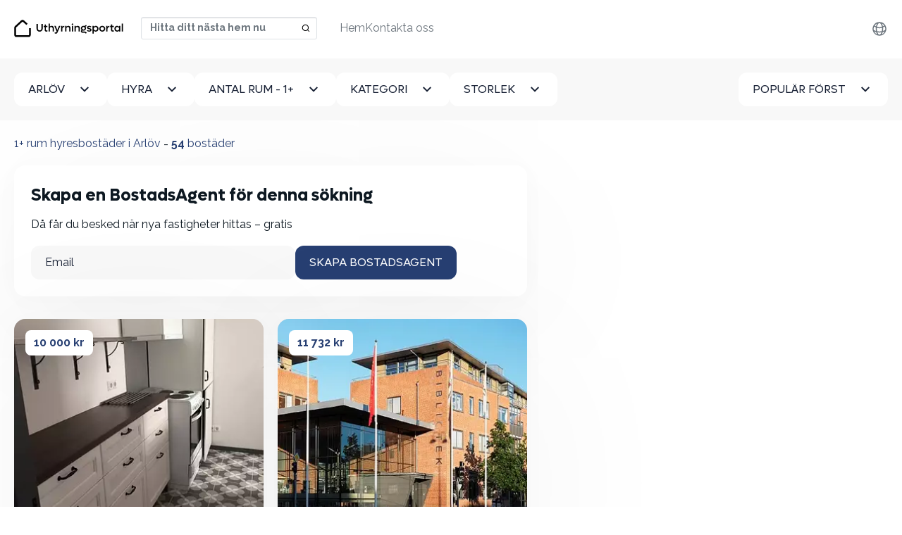

--- FILE ---
content_type: text/html; charset=utf-8
request_url: https://uthyrningsportal.se/hyresbostad/arlov/1-rum
body_size: 11391
content:
<!DOCTYPE html>
<html lang='sv'>
<head>
<link href='https://static.kvikbolig.com' rel='preconnect'>
<link href='https://static.kvikbolig.com' rel='dns-prefetch'>
<link as='image' href='https://i.kvikcdn.dk/variants/xtbobvfq0jtum4qs6ehj0binnh08/square_webp.webp' rel='preload'>
<link as='image' href='https://i.kvikcdn.dk/variants/78gtzfuc6xoi77jp0xzbs9fc9c1v/square_webp.webp' rel='preload'>
<link as='image' href='https://i.kvikcdn.dk/variants/eunmdq623m4mo5go1z5776gfzc3d/square_webp.webp' rel='preload'>
<link as='image' href='https://i.kvikcdn.dk/variants/iu0amuiki8xh2srknvgl8lo1r73j/square_webp.webp' rel='preload'>
<link as='image' href='https://i.kvikcdn.dk/variants/hd229v47aued6plc97lx3nhcdlzo/square_webp.webp' rel='preload'>
<link as='image' href='https://i.kvikcdn.dk/variants/wulkjmuurmxd7rzqjsuxnmova9jk/square_webp.webp' rel='preload'>
<link rel="preconnect" href="https://i.kvikcdn.dk">

<meta content='G-TXWGZ7STJ4' id='ga4_id'>
<!-- Google Tag Manager -->
<script>
    window.dataLayer = window.dataLayer || [];
    function gtag(){dataLayer.push(arguments);}

    (function(w,d,s,l){w[l]=w[l]||[];w[l].push({'gtm.start':
          new Date().getTime(),event:'gtm.js'});var f=d.getElementsByTagName(s)[0],
      j=d.createElement(s),dl=l!='dataLayer'?'&l='+l:'';j.async=true;
        j.src='https://uthyrningsportal.se/klaq/_c/sklgtmjs';
        f.parentNode.insertBefore(j,f);
    })(window,document,'script','dataLayer');
</script>
<!-- End Google Tag Manager -->
<title>1+ rum hyresbostäder i Arlöv ⇒ Sök efter alla hyresbostäder här</title>
<meta http-equiv="Content-Type" content="text/html; charset=utf-8"/>
<meta name="viewport" content="width=device-width, initial-scale=1" />
<!--[if IE]>
    <meta http-equiv='X-UA-Compatible' content='IE=edge,chrome=1'>
<![endif]-->


<meta content='367798911598253' property='fb:app_id'>
<meta content='https://uthyrningsportal.se/og_image_search.jpg' property='og:image'>

<link rel="apple-touch-icon" sizes="180x180" href="/apple-touch-icon.png">
<link rel="icon" type="image/png" sizes="32x32" href="/favicon-32x32.png">
<link rel="icon" type="image/png" sizes="16x16" href="/favicon-16x16.png">
<link rel="manifest" href="/site.webmanifest">
<link rel="mask-icon" href="/safari-pinned-tab.svg" color="#273f72">
<meta name="msapplication-TileColor" content="#273f72">
<meta name="msapplication-TileImage" content="/mstile-144x144.png">
<meta name="theme-color" content="#ffffff">


<script src="https://static.kvikbolig.com/assets/vendor/jquery-3.5.0-340d5cc6d0948d60f158eec1b19420706f1e5d574e557cf93cac3e1b7d0fe01b.js" defer="defer"></script>
<script src="https://static.kvikbolig.com/assets/application-119222e7e87956e51e09d00be8381485fbf88b44c1461900d7cd62a75b09167b.js" defer="defer"></script>
<script src="https://static.kvikbolig.com/assets/pages/search_property-cedc58d98cd9ba92f6722738d08169c7ddc2c5409cc0a99049efb531106cc151.js" defer="defer"></script>
<link rel="stylesheet" href="https://static.kvikbolig.com/assets/application-31699f2dca4ff39ed7dc45573997732447d1899723d06583831e50800d3c7fef.css" />
<link rel="stylesheet" href="https://static.kvikbolig.com/assets/search_property-d624fcce3c5b33501a2481ead0ce4fe04cd746670932ca66934d46d5f44fda1f.css" />

<meta content='✓ Hitta det bästa urvalet av 1 rum hyresbostäder i Arlöv. ✓ Nya hem varje dag🏠. ✓ Skapa en gratis BostadsAgent.' name='description'>
<meta content='✓ Hitta det bästa urvalet av 1 rum hyresbostäder i Arlöv. ✓ Nya hem varje dag🏠. ✓ Skapa en gratis BostadsAgent.' name='og:description'>
<link href='https://uthyrningsportal.se/hyresbostad/arlov/1-rum' rel='canonical'>


<meta content='ce3224d4-3c96-4d18-b36c-ea4f8c992f6c' name='adopt-website-id'>
<link href='https://uthyrningsportal.se/hyresbostad/arlov' hreflang='sv' rel='alternate'>
<link href='https://uthyrningsportal.se/rental-property/arlov' hreflang='en' rel='alternate'>
</head>
<body class=''>
<!-- Google Tag Manager (noscript) -->
<noscript><iframe src="https://uthyrningsportal.se/klaq/_c/ns.html?id=GTM-KKL479GJ"
                  height="0" width="0" style="display:none;visibility:hidden"></iframe></noscript>
<!-- End Google Tag Manager (noscript) -->
<div class=' properties-wrapper sweden search-wrapper layout-wrapper'>
<nav class='navbar navbar-expand-lg fixed-top bg-white blurry-shadow'>
<div class='container-xxl'>
<a class="navbar-brand logo-brand logo-se" aria-label="hemsida" href="/?locale=sv"><span class='visually-hidden'>Uthyrningsportal</span>
</a><div class='navbar-search d-flex ms-auto'>
<select autocapitalize='off' autocomplete='off' autocorrect='off' data-pin-path='https://static.kvikbolig.com/assets/pin-7ce49ae0b28c001cea24c000b09cc8e0c5315d81243aaa0038742f552a901ed0.svg' data-target-url='/hyresbostad/target' id='navbar-location-search' placeholder='Hitta ditt nästa hem nu' spellcheck='false'></select>
</div>
<button aria-controls='offcanvasNavbar' aria-label='Toggle navigation' class='navbar-toggler' data-bs-target='#offcanvasNavbar' data-bs-toggle='offcanvas' type='button'>
<span class='navbar-toggler-icon'></span>
</button>
<div aria-labelledBy='offcanvasNavbarLabel' class='offcanvas offcanvas-end' id='offcanvasNavbar' tabindex='-1'>
<div class='offcanvas-header justify-content-end'>
<h2 class='visually-hidden' id='offcanvasNavbarLabel'>
Uthyrningsportal
</h2>
<a aria-label='Close' data-bs-dismiss='offcanvas' href='#'>
<svg fill="none" height="24" viewbox="0 0 24 24" width="24" xmlns="http://www.w3.org/2000/svg">
  <path d="M19 6.41L17.59 5L12 10.59L6.41 5L5 6.41L10.59 12L5 17.59L6.41 19L12 13.41L17.59 19L19 17.59L13.41 12L19 6.41Z" fill="currentColor"></path>
</svg>

</a>
</div>
<div class='offcanvas-body justify-content-between align-items-center'>
<ul class='nav navbar-nav order-1 align-items-center' id='secondary-links'>
<li class='locale nav-item dropdown clearfix'>
<ul class='dropdown-menu'>
<li>
<a hreflang="sv" rel="alternate" class="dropdown-item" href="https://uthyrningsportal.se/hyresbostad/arlov">Svenska</a>
</li>
<li>
<a hreflang="en" rel="alternate" class="dropdown-item" href="https://uthyrningsportal.se/rental-property/arlov">English</a>
</li>
</ul>
<a class="nav-link d-flex align-items-center justify-content-end" aria-expanded="false" aria-haspopup="true" data-bs-toggle="dropdown" href="#"><div class="svg-icon "><svg xmlns="http://www.w3.org/2000/svg" fill="none" width="24px" height="24px" viewBox="0 0 24 24" stroke-width="1.5" stroke="currentColor" class="size-6">
  <path stroke-linecap="round" stroke-linejoin="round" d="M12 21a9.004 9.004 0 0 0 8.716-6.747M12 21a9.004 9.004 0 0 1-8.716-6.747M12 21c2.485 0 4.5-4.03 4.5-9S14.485 3 12 3m0 18c-2.485 0-4.5-4.03-4.5-9S9.515 3 12 3m0 0a8.997 8.997 0 0 1 7.843 4.582M12 3a8.997 8.997 0 0 0-7.843 4.582m15.686 0A11.953 11.953 0 0 1 12 10.5c-2.998 0-5.74-1.1-7.843-2.918m15.686 0A8.959 8.959 0 0 1 21 12c0 .778-.099 1.533-.284 2.253m0 0A17.919 17.919 0 0 1 12 16.5c-3.162 0-6.133-.815-8.716-2.247m0 0A9.015 9.015 0 0 1 3 12c0-1.605.42-3.113 1.157-4.418" />
</svg>
</div></a>
</li>
<li class='user-links nav-item dropdown clearfix d-none user-logged-in-links'>
<ul class='dropdown-menu dropdown-menu-end'>
<li><li class="nav-item "><a class="dropdown-item" href="/min-sida">Min sida</a></li></li>
<li><li class="nav-item "><a class="dropdown-item" href="/users/sign_out?locale=sv">Logga ut</a></li></li>
</ul>
<a class="nav-link d-flex align-items-center justify-content-start" aria-expanded="false" aria-haspopup="true" data-bs-toggle="dropdown" href="#"><div class="svg-icon "><svg width="24" height="24" viewBox="0 0 24 24" fill="none" xmlns="http://www.w3.org/2000/svg">
  <path d="M4 22C4 19.9793 4.80272 18.0414 6.23157 16.6125C7.66042 15.1837 9.59835 14.381 11.619 14.381C13.6397 14.381 15.5777 15.1837 17.0065 16.6125C18.4354 18.0414 19.2381 19.9793 19.2381 22H17.3333C17.3333 20.4845 16.7313 19.031 15.6597 17.9594C14.588 16.8878 13.1346 16.2857 11.619 16.2857C10.1035 16.2857 8.65007 16.8878 7.57844 17.9594C6.5068 19.031 5.90476 20.4845 5.90476 22H4ZM11.619 13.4286C8.4619 13.4286 5.90476 10.8714 5.90476 7.71429C5.90476 4.55714 8.4619 2 11.619 2C14.7762 2 17.3333 4.55714 17.3333 7.71429C17.3333 10.8714 14.7762 13.4286 11.619 13.4286ZM11.619 11.5238C13.7238 11.5238 15.4286 9.81905 15.4286 7.71429C15.4286 5.60952 13.7238 3.90476 11.619 3.90476C9.51429 3.90476 7.80952 5.60952 7.80952 7.71429C7.80952 9.81905 9.51429 11.5238 11.619 11.5238Z" fill="currentColor"/>
</svg>
</div></a>
</li>
<li class='user-links user-logged-out-links d-none'>
<a class="nav-link log-in d-flex gap-1 align-items-center" href="/users/sign_in?locale=sv"><div class="svg-icon "><svg width="24" height="24" viewBox="0 0 24 24" fill="none" xmlns="http://www.w3.org/2000/svg">
  <path d="M4 22C4 19.9793 4.80272 18.0414 6.23157 16.6125C7.66042 15.1837 9.59835 14.381 11.619 14.381C13.6397 14.381 15.5777 15.1837 17.0065 16.6125C18.4354 18.0414 19.2381 19.9793 19.2381 22H17.3333C17.3333 20.4845 16.7313 19.031 15.6597 17.9594C14.588 16.8878 13.1346 16.2857 11.619 16.2857C10.1035 16.2857 8.65007 16.8878 7.57844 17.9594C6.5068 19.031 5.90476 20.4845 5.90476 22H4ZM11.619 13.4286C8.4619 13.4286 5.90476 10.8714 5.90476 7.71429C5.90476 4.55714 8.4619 2 11.619 2C14.7762 2 17.3333 4.55714 17.3333 7.71429C17.3333 10.8714 14.7762 13.4286 11.619 13.4286ZM11.619 11.5238C13.7238 11.5238 15.4286 9.81905 15.4286 7.71429C15.4286 5.60952 13.7238 3.90476 11.619 3.90476C9.51429 3.90476 7.80952 5.60952 7.80952 7.71429C7.80952 9.81905 9.51429 11.5238 11.619 11.5238Z" fill="currentColor"/>
</svg>
</div>
Logga in
</a></li>
</ul>
<ul class='navbar-nav order-0' id='primary-links'>
<li class="nav-item "><a class="nav-link" href="/?locale=sv">Hem</a></li>
<li class="nav-item "><a class="nav-link" href="/contact?locale=sv">Kontakta oss</a></li>

</ul>
</div>
</div>
</div>
</nav>


<div class='content-wrapper' role='main'>
<div class='search-filters py-3 py-lg-5 bg-light' data-map-css-url='https://static.kvikbolig.com/assets/leaflet_edited-36b297b5049e0e1ff0365b124209178b06ee462f962e2c8f39eb509e7e6bf450.css' data-map-js-url='https://static.kvikbolig.com/assets/vendor/min/leaflet_with_markercluster.min-10f95e52a2f11b3130d521efccad1a39ad7ca2956f1e0bb6d0ec8fa25d4f0b32.js' data-property-search-path='/hyresbostad' data-save-search-path='/api/save_search?locale=sv' id='search-filters'>
<form class="filters-form" action="/hyresbostad" accept-charset="UTF-8" method="post"><input type="hidden" name="location_url_component" id="location_url_component" value="arlov" class="url-hide" autocomplete="off" />
<input type="hidden" name="search_location" id="search_location" value="Arlöv" class="url-hide" autocomplete="off" />
<input type="hidden" name="page" id="page" autocomplete="off" />
<input type="hidden" name="sw_lat" id="sw_lat" value="55.61322035182244" autocomplete="off" />
<input type="hidden" name="sw_lng" id="sw_lng" value="13.040796625826584" autocomplete="off" />
<input type="hidden" name="ne_lat" id="ne_lat" value="55.66717964817756" autocomplete="off" />
<input type="hidden" name="ne_lng" id="ne_lng" value="13.136403374173415" autocomplete="off" />
<input type="hidden" name="types" id="types" autocomplete="off" />
<div class='container-fluid'>
<div class='d-flex gap-4 justify-content-between'>
<div class='dropdown' id='cityDropdown'>
<button class='btn btn-white dropdown-toggle' data-bs-toggle='dropdown' id='cityDropdownTrigger' type='button'>
Arlöv
</button>
<ul aria-labelledby='cityDropdownTrigger' class='dropdown-menu'>
<li>
<a class="dropdown-item" href="/hyresbostad/malmo">Malmö</a>
</li>
<li>
<a class="dropdown-item" href="/hyresbostad/malmen">Malmen</a>
</li>
<li>
<a class="dropdown-item" href="/hyresbostad/friluftstaden-malmo-kommun">Friluftstaden</a>
</li>
<li>
<a class="dropdown-item" href="/hyresbostad/malmo-kommun">Malmö kommun</a>
</li>
<li>
<a class="dropdown-item" href="/hyresbostad/lund">Lund</a>
</li>
<li>
<a class="dropdown-item" href="/hyresbostad/lund-innerstaden-helgonagaarden-lunds-kommun">Lund innerstaden-Helgonagården</a>
</li>
<li>
<a class="dropdown-item" href="/hyresbostad/vastra-malmo-malmo-kommun">Västra malmö</a>
</li>
<li>
<a class="dropdown-item" href="/hyresbostad/brunnshog-lunds-kommun">Brunnshög</a>
</li>
<li>
<a class="dropdown-item" href="/hyresbostad/sodra-malmo-malmo-kommun">Södra malmö</a>
</li>
<li>
<a class="dropdown-item" href="/hyresbostad/fosie-malmo-kommun">Fosie</a>
</li>
<li>
<a class="dropdown-item" href="/hyresbostad/gamla-staden-malmo-kommun">Gamla staden</a>
</li>
<li>
<a class="dropdown-item" href="/hyresbostad/ostra-malmo-malmo-kommun">Östra malmö</a>
</li>
<li>
<a class="dropdown-item" href="/hyresbostad/pildammarna-kronborg-malmo-kommun">Pildammarna / kronborg</a>
</li>
<li>
<a class="dropdown-item" href="/hyresbostad/kirseberg-malmo-kommun">Kirseberg</a>
</li>
<li>
<a class="dropdown-item" href="/hyresbostad/gamla-limhamn-malmo-kommun">Gamla limhamn</a>
</li>
<li>
<a class="dropdown-item" href="/hyresbostad/mollevaangen-malmo-kommun">Möllevången</a>
</li>
<li>
<a class="dropdown-item" href="/hyresbostad/rorsjostaden-malmo-kommun">Rörsjöstaden</a>
</li>
<li>
<a class="dropdown-item" href="/hyresbostad/centrala-staden-lunds-kommun">Centrala staden</a>
</li>
<li>
<a class="dropdown-item" href="/hyresbostad/burlovs-kommun">Burlövs kommun</a>
</li>
<li>
<a class="dropdown-item" href="/hyresbostad/sorgenfri-malmo-kommun">Sorgenfri</a>
</li>
<li>
<a class="dropdown-item" href="/hyresbostad/tygelsjo">Tygelsjö</a>
</li>
<li>
<a class="dropdown-item" href="/hyresbostad/klagshamn">Klagshamn</a>
</li>
<li>
<a class="dropdown-item" href="/hyresbostad/oxie">Oxie</a>
</li>
<li>
<a class="dropdown-item" href="/hyresbostad/svedala">Svedala</a>
</li>
<li>
<a class="dropdown-item" href="/hyresbostad/vintrie">Vintrie</a>
</li>
<li>
<a class="dropdown-item" href="/hyresbostad/bunkeflostrand">Bunkeflostrand</a>
</li>
<li>
<a class="dropdown-item" href="/hyresbostad/limhamn">Limhamn</a>
</li>
<li>
<a class="dropdown-item" href="/hyresbostad/bara">Bara</a>
</li>
<li>
<a class="dropdown-item" href="/hyresbostad/klaagerup">Klågerup</a>
</li>
<li>
<a class="dropdown-item" href="/hyresbostad/malmo">Malmö</a>
</li>
<li>
<a class="dropdown-item" href="/hyresbostad/arlov">Arlöv</a>
</li>
<li>
<a class="dropdown-item" href="/hyresbostad/staffanstorp">Staffanstorp</a>
</li>
<li>
<a class="dropdown-item" href="/hyresbostad/alnarp">Alnarp</a>
</li>
<li>
<a class="dropdown-item" href="/hyresbostad/aakarp">Åkarp</a>
</li>
<li>
<a class="dropdown-item" href="/hyresbostad/hjarup">Hjärup</a>
</li>
<li>
<a class="dropdown-item" href="/hyresbostad/lomma">Lomma</a>
</li>
<li>
<a class="dropdown-item" href="/hyresbostad/lund">Lund</a>
</li>
<li>
<a class="dropdown-item" href="/hyresbostad/bjarred">Bjärred</a>
</li>
<li>
<a class="dropdown-item" href="/hyresbostad/barseback">Barsebäck</a>
</li>
</ul>
</div>

<a class="btn btn-white filters-toggle" data-bs-toggle="offcanvas" data-bs-target="#filtersBox" aria-controls="filtersBox" href="#"><span class='visually-hidden'>Alla filter</span>
<svg width="24" height="24" viewbox="0 0 24 24" fill="none" xmlns="http://www.w3.org/2000/svg">
<path d="M10 18H14V16H10V18ZM3 6V8H21V6H3ZM6 13H18V11H6V13Z" fill="currentColor"></path>
</svg>

</a><div aria-labelledby='filtersBoxTitle' class='offcanvas-lg offcanvas-bottom bg-light w-100 h-auto' id='filtersBox' tabindex='-1'>
<div class='offcanvas-header justify-content-end'>
<h4 class='visually-hidden' id='filtersBoxTitle'>Filtrera din sökning</h4>
<a aria-label='Dölja filter' data-bs-dismiss='offcanvas' data-bs-target='#filtersBox' href='#'>
<svg fill="none" height="24" viewbox="0 0 24 24" width="24" xmlns="http://www.w3.org/2000/svg">
  <path d="M19 6.41L17.59 5L12 10.59L6.41 5L5 6.41L10.59 12L5 17.59L6.41 19L12 13.41L17.59 19L19 17.59L13.41 12L19 6.41Z" fill="currentColor"></path>
</svg>

</a>
</div>
<div class='offcanvas-body'>
<div class='d-flex gap-4 flex-column flex-lg-row w-100'>
<div class='dropdown filter-item price'>
<button class='btn btn-white dropdown-toggle' data-bs-toggle='dropdown' id='dropdownMenuRent' type='button'>
<span>
Hyra
<span class='selected-text'></span>
</span>
</button>
<div aria-labelledby='dropdownMenuRent' class='dropdown-menu'>
<label class='dropdown-item checkbox button-select'>
<input type="radio" name="max_rent" id="property-rent-2500" value="2500" />
<span>
Högst 2 500 kr
</span>
</label>
<label class='dropdown-item checkbox button-select'>
<input type="radio" name="max_rent" id="property-rent-5000" value="5000" />
<span>
Högst 5 000 kr
</span>
</label>
<label class='dropdown-item checkbox button-select'>
<input type="radio" name="max_rent" id="property-rent-7500" value="7500" />
<span>
Högst 7 500 kr
</span>
</label>
<label class='dropdown-item checkbox button-select'>
<input type="radio" name="max_rent" id="property-rent-10000" value="10000" />
<span>
Högst 10 000 kr
</span>
</label>
<label class='dropdown-item checkbox button-select'>
<input type="radio" name="max_rent" id="property-rent-12500" value="12500" />
<span>
Högst 12 500 kr
</span>
</label>
<label class='dropdown-item checkbox button-select'>
<input type="radio" name="max_rent" id="property-rent-15000" value="15000" />
<span>
Högst 15 000 kr
</span>
</label>
<label class='dropdown-item checkbox button-select'>
<input type="radio" name="max_rent" id="property-rent-20000" value="20000" />
<span>
Högst 20 000 kr
</span>
</label>
<label class='dropdown-item checkbox button-select'>
<input type="radio" name="max_rent" id="property-rent-25000" value="25000" />
<span>
Högst 25 000 kr
</span>
</label>
<label class='dropdown-item checkbox button-select'>
<input type="radio" name="max_rent" id="property-rent-" value="" />
<span>
Inget max
</span>
</label>
</div>
</div>
<div class='dropdown filter-item rooms'>
<button class='btn btn-white dropdown-toggle' data-bs-toggle='dropdown' id='dropdownMenuRooms' type='button'>
<span>
Antal rum
<span class='selected-text'></span>
</span>
</button>
<div aria-labelledby='dropdownMenuRooms' class='dropdown-menu'>
<label class='dropdown-item checkbox button-select'>
<input type="radio" name="min_num_rooms" id="property-rooms-1" value="1" checked="checked" />
<span>1+</span>
</label>
<label class='dropdown-item checkbox button-select'>
<input type="radio" name="min_num_rooms" id="property-rooms-2" value="2" />
<span>2+</span>
</label>
<label class='dropdown-item checkbox button-select'>
<input type="radio" name="min_num_rooms" id="property-rooms-3" value="3" />
<span>3+</span>
</label>
<label class='dropdown-item checkbox button-select'>
<input type="radio" name="min_num_rooms" id="property-rooms-4" value="4" />
<span>4+</span>
</label>
<label class='dropdown-item checkbox button-select'>
<input type="radio" name="min_num_rooms" id="property-rooms-5" value="5" />
<span>5+</span>
</label>
</div>
</div>
<div class='dropdown filter-item types'>
<div class='dropdown'>
<button class='btn btn-white dropdown-toggle' data-bs-toggle='dropdown' id='dropdownMenuTypes' type='button'>
<span>
Kategori
<span class='selected-text'></span>
</span>
</button>
<div aria-labelledby='dropdownMenuTypes' class='dropdown-menu'>
<label class='dropdown-item checkbox button-select'>
<input type="checkbox" name="property_types[]" id="property-type-apartment" value="apartment" class="excluded" />
<span>Lägenhet</span>
</label>
<label class='dropdown-item checkbox button-select'>
<input type="checkbox" name="property_types[]" id="property-type-room" value="room" class="excluded" />
<span>Rum</span>
</label>
<label class='dropdown-item checkbox button-select'>
<input type="checkbox" name="property_types[]" id="property-type-house" value="house" class="excluded" />
<span>Hus</span>
</label>
</div>
</div>
</div>
<div class='dropdown filter-item area'>
<button class='btn btn-white dropdown-toggle' data-bs-toggle='dropdown' id='dropdownMenuArea' type='button'>
<span>
Storlek
<span class='selected-text'></span>
</span>
</button>
<div aria-labelledby='dropdownMenuArea' class='dropdown-menu'>
<label class='dropdown-item checkbox button-select'>
<input type="radio" name="min_sqm_size" id="property-area-15" value="15" />
<span>
<span>15 m<sup>2</sup>+</span>
</span>
</label>
<label class='dropdown-item checkbox button-select'>
<input type="radio" name="min_sqm_size" id="property-area-30" value="30" />
<span>
<span>30 m<sup>2</sup>+</span>
</span>
</label>
<label class='dropdown-item checkbox button-select'>
<input type="radio" name="min_sqm_size" id="property-area-50" value="50" />
<span>
<span>50 m<sup>2</sup>+</span>
</span>
</label>
<label class='dropdown-item checkbox button-select'>
<input type="radio" name="min_sqm_size" id="property-area-75" value="75" />
<span>
<span>75 m<sup>2</sup>+</span>
</span>
</label>
<label class='dropdown-item checkbox button-select'>
<input type="radio" name="min_sqm_size" id="property-area-100" value="100" />
<span>
<span>100 m<sup>2</sup>+</span>
</span>
</label>
<label class='dropdown-item checkbox button-select'>
<input type="radio" name="min_sqm_size" id="property-area-125" value="125" />
<span>
<span>125 m<sup>2</sup>+</span>
</span>
</label>
<label class='dropdown-item checkbox button-select'>
<input type="radio" name="min_sqm_size" id="property-area-150" value="150" />
<span>
<span>150 m<sup>2</sup>+</span>
</span>
</label>
<label class='dropdown-item checkbox button-select'>
<input type="radio" name="min_sqm_size" id="property-area-200" value="200" />
<span>
<span>200 m<sup>2</sup>+</span>
</span>
</label>
</div>
</div>
<div class='filter-item sort w-100'>
<button class='btn btn-white ms-lg-auto dropdown-toggle' data-bs-toggle='dropdown' id='dropdownMenuSort' type='button'>
<span>
Populär först
</span>
</button>
<div aria-labelledby='dropdownMenuSort' class='dropdown-menu'>
<label class='dropdown-item checkbox button-select'>
<input type="radio" name="sort" id="sort_" value="" checked="checked" />
<span>Populär först</span>
</label>
<label class='dropdown-item checkbox button-select'>
<input type="radio" name="sort" id="sort_new" value="new" />
<span>Nyaste först</span>
</label>
<label class='dropdown-item checkbox button-select'>
<input type="radio" name="sort" id="sort_price" value="price" />
<span>Billigast först</span>
</label>
</div>
</div>
<div class='d-flex gap-4 justify-content-between' id='search-buttons'>
<a id="clear-filters" class="btn btn-secondary" href="/hyresbostad">Rensa alla</a>
<button name="button" type="button" class="btn btn-primary" data-bs-dismiss="offcanvas" data-bs-target="#filtersBox">Sök</button>
</div>
</div>
</div>
</div>
</div>
</div>
</form></div>

<main class='list-and-map'>
<div class='d-flex'>
<div class='properties-list py-5 container-fluid'>
<header class='header mb-4 d-flex justify-content-between'>
<div class='d-md-flex flex-wrap'>
<h1 class='mb-0'>
1+ rum hyresbostäder i Arlöv <span class="visually-hidden"> Sök efter alla hyresbostäder här</span>
</h1>
<span class='d-none d-md-block'>&nbsp;-&nbsp;</span>
<h2 class='mb-0'><strong id='property-count'>54</strong> bostäder</h2>
</div>
</header>
<div class='properties-list-wrapper'>
<div id='primary-properties-wrapper'>
<div class='w-full property-agent-promo'>
<div class='p-6 rounded-4 blurry-shadow'>
<form data-remote="true" action="/property_agents?locale=sv" accept-charset="UTF-8" method="post"><input class="data-field" autocomplete="off" type="hidden" name="property_agent[data]" />
<input value="false" class="map-dirty-field" autocomplete="off" type="hidden" name="property_agent[map_dirty]" />
<input value="sv" autocomplete="off" type="hidden" name="property_agent[locale]" />
<div class='email_confirmation'>
<input as="string" type="text" name="property_agent[email_confirmation]" />
</div>
<div class='success pt-3 pb-3 hidden'>Din BostadsAgent har skapats</div>
<div class='inner'>
<h4>Skapa en BostadsAgent för denna sökning</h4>
<p>Då får du besked när nya fastigheter hittas – gratis</p>
<div class='d-flex gap-2 flex-column flex-lg-row'>
<div class='email-field-wrapper w-100'>
<input placeholder="Email" class="form-control" required="required" type="email" name="property_agent[email]" />
</div>
<div class='flex-shrink-0'>
<input type="submit" name="commit" value="Skapa BostadsAgent" class="btn btn-primary w-100" data-disable-with="Spara Property agent" />
</div>
</div>
</div>
</form></div>
</div>

<ul class='properties list-unstyled row g-5 mb-8' id='primary-property-items'>
<li class='col-12 col-sm-6 col-md-12 col-lg-6 col-xxl-4 align-self-stretch'>
<div class='property-item blurry-shadow rounded-4 overflow-hidden position-relative h-100 d-flex flex-column'>
<a target="_blank" class="d-block position-absolute w-100 h-100 cursor-pointer" href="/hyresbostader/3-rum-hus-i-arlov-13400971"><div class='visually-hidden'>
3 rum hus i Arlöv
</div>
</a><div class='property-price position-absolute z-2 p-4'>
<a target="_blank" class="rounded d-block text-decoration-none bg-white text-dark fw-bold px-3 py-1" href="/hyresbostader/3-rum-hus-i-arlov-13400971">10 000 kr</a>
</div>
<div class='property-images'>
<div class='carousel carousel-fade slide' data-bs-ride='false' id='property-carousel-13400971-search'>
<div class='carousel-inner'>
<a target="_blank" class="carousel-item item active" href="/hyresbostader/3-rum-hus-i-arlov-13400971"><div class='visually-hidden'>3 rum hus i Arlöv</div>
<div class='property-image'>
<picture>
<source srcset='https://i.kvikcdn.dk/variants/xtbobvfq0jtum4qs6ehj0binnh08/square_webp.webp' type='image/webp'>
<img alt="foto 1" src="https://i.kvikcdn.dk/variants/xtbobvfq0jtum4qs6ehj0binnh08/square.jpg" />
</picture>
</div>
</a><a target="_blank" class="carousel-item item " href="/hyresbostader/3-rum-hus-i-arlov-13400971"><div class='visually-hidden'>3 rum hus i Arlöv</div>
<div class='property-image'>
<picture>
<source srcset='https://i.kvikcdn.dk/variants/b5wmq8yhmhgv7giuracec42yn8hx/square_webp.webp' type='image/webp'>
<img alt="foto 2" loading="lazy" src="https://i.kvikcdn.dk/variants/b5wmq8yhmhgv7giuracec42yn8hx/square.jpg" />
</picture>
</div>
</a><a target="_blank" class="carousel-item item " href="/hyresbostader/3-rum-hus-i-arlov-13400971"><div class='visually-hidden'>3 rum hus i Arlöv</div>
<div class='property-image'>
<picture>
<source srcset='https://i.kvikcdn.dk/variants/g3qof6nqpeanvpc2px02jr248ist/square_webp.webp' type='image/webp'>
<img alt="foto 3" loading="lazy" src="https://i.kvikcdn.dk/variants/g3qof6nqpeanvpc2px02jr248ist/square.jpg" />
</picture>
</div>
</a><a target="_blank" class="carousel-item item " href="/hyresbostader/3-rum-hus-i-arlov-13400971"><div class='visually-hidden'>3 rum hus i Arlöv</div>
<div class='property-image'>
<picture>
<source srcset='https://i.kvikcdn.dk/variants/z4pewuij2ndxjxpc1hw23oru34nu/square_webp.webp' type='image/webp'>
<img alt="foto 4" loading="lazy" src="https://i.kvikcdn.dk/variants/z4pewuij2ndxjxpc1hw23oru34nu/square.jpg" />
</picture>
</div>
</a><a target="_blank" class="carousel-item item " href="/hyresbostader/3-rum-hus-i-arlov-13400971"><div class='visually-hidden'>3 rum hus i Arlöv</div>
<div class='property-image'>
<picture>
<source srcset='https://i.kvikcdn.dk/variants/2dtqkdoa6e70orvyzhsq23vg9723/square_webp.webp' type='image/webp'>
<img alt="foto 5" loading="lazy" src="https://i.kvikcdn.dk/variants/2dtqkdoa6e70orvyzhsq23vg9723/square.jpg" />
</picture>
</div>
</a><a target="_blank" class="carousel-item item " href="/hyresbostader/3-rum-hus-i-arlov-13400971"><div class='visually-hidden'>3 rum hus i Arlöv</div>
<div class='property-image'>
<picture>
<source srcset='https://i.kvikcdn.dk/variants/w2jrmpci8b3ktjfujvmsigpzx7zj/square_webp.webp' type='image/webp'>
<img alt="foto 6" loading="lazy" src="https://i.kvikcdn.dk/variants/w2jrmpci8b3ktjfujvmsigpzx7zj/square.jpg" />
</picture>
</div>
</a></div>
<a class='carousel-control-prev' data-bs-slide='prev' data-bs-target='#property-carousel-13400971-search' role='button'>
<span aria-hidden class='carousel-control-prev-icon'></span>
<span class='visually-hidden'>&amp;lsaquo; Föregå</span>
</a>
<a class='carousel-control-next' data-bs-slide='next' data-bs-target='#property-carousel-13400971-search' role='button'>
<span aria-hidden class='carousel-control-next-icon'></span>
<span class='visually-hidden'>Nästa &amp;rsaquo;</span>
</a>
</div>
</div>
<div class='property-details px-4 py-2'>
<h2 class='normalized-heading mb-1 fw-bold text-pretty text-darker'>
3 rum hus i Arlöv
<div class='visually-hidden'>
3 Rum - Hus
- 60 m²
</div>
</h2>
<h3 class='normalized-heading mb-0 fw-bold'>
<span class='icon-sm location-pin-icon'></span>
23231, Arlöv
</h3>
</div>
<div class='px-4 pt-1 pb-4' style='margin-top: auto;'>
<dl class='list-unstyled mb-0 text-dark d-flex justify-content-between fs-15px'>
<div class='d-flex gap-1 align-items-center'>
<dt class='lh-1'>
<span class='icon-sm area-icon'></span>
<div class='visually-hidden'>Yta</div>
</dt>
<dd class='mb-0'>60 m²</dd>
</div>
<div class='d-flex gap-1 align-items-center'>
<dt class='lh-1'>
<span class='icon-sm house-icon'></span>
<div class='visually-hidden'>Bostadstyp</div>
</dt>
<dd class='mb-0'>Hus</dd>
</div>
<div class='d-flex gap-1 align-items-center'>
<dt class='lh-1'>
<span class='icon-sm bedroom-icon'></span>
<div class='visually-hidden'>Rum</div>
</dt>
<dd class='mb-0'>
3
</dd>
</div>
</dl>

</div>
</div>

</li>
<li class='col-12 col-sm-6 col-md-12 col-lg-6 col-xxl-4 align-self-stretch'>
<div class='property-item blurry-shadow rounded-4 overflow-hidden position-relative h-100 d-flex flex-column'>
<a target="_blank" class="d-block position-absolute w-100 h-100 cursor-pointer" href="/hyresbostader/3-rum-lagenhet-i-arlov-16138340"><div class='visually-hidden'>
3 rum lägenhet i Arlöv
</div>
</a><div class='property-price position-absolute z-2 p-4'>
<a target="_blank" class="rounded d-block text-decoration-none bg-white text-dark fw-bold px-3 py-1" href="/hyresbostader/3-rum-lagenhet-i-arlov-16138340">11 732 kr</a>
</div>
<div class='property-images'>
<div class='carousel carousel-fade slide' data-bs-ride='false' id='property-carousel-16138340-search'>
<div class='carousel-inner'>
<a target="_blank" class="carousel-item item active" href="/hyresbostader/3-rum-lagenhet-i-arlov-16138340"><div class='visually-hidden'>3 rum lägenhet i Arlöv</div>
<div class='property-image'>
<picture>
<source srcset='https://i.kvikcdn.dk/variants/78gtzfuc6xoi77jp0xzbs9fc9c1v/square_webp.webp' type='image/webp'>
<img alt="foto 1" src="https://i.kvikcdn.dk/variants/78gtzfuc6xoi77jp0xzbs9fc9c1v/square.jpg" />
</picture>
</div>
</a><a target="_blank" class="carousel-item item " href="/hyresbostader/3-rum-lagenhet-i-arlov-16138340"><div class='visually-hidden'>3 rum lägenhet i Arlöv</div>
<div class='property-image'>
<picture>
<source srcset='https://i.kvikcdn.dk/variants/r24garrajvhjxco1tj3q111a2trc/square_webp.webp' type='image/webp'>
<img alt="foto 2" loading="lazy" src="https://i.kvikcdn.dk/variants/r24garrajvhjxco1tj3q111a2trc/square.jpg" />
</picture>
</div>
</a></div>
<a class='carousel-control-prev' data-bs-slide='prev' data-bs-target='#property-carousel-16138340-search' role='button'>
<span aria-hidden class='carousel-control-prev-icon'></span>
<span class='visually-hidden'>&amp;lsaquo; Föregå</span>
</a>
<a class='carousel-control-next' data-bs-slide='next' data-bs-target='#property-carousel-16138340-search' role='button'>
<span aria-hidden class='carousel-control-next-icon'></span>
<span class='visually-hidden'>Nästa &amp;rsaquo;</span>
</a>
</div>
</div>
<div class='property-details px-4 py-2'>
<h2 class='normalized-heading mb-1 fw-bold text-pretty text-darker'>
3 rum lägenhet i Arlöv
<div class='visually-hidden'>
3 Rum - Lägenhet
- 69 m²
</div>
</h2>
<h3 class='normalized-heading mb-0 fw-bold'>
<span class='icon-sm location-pin-icon'></span>
23235, Arlöv
</h3>
</div>
<div class='px-4 pt-1 pb-4' style='margin-top: auto;'>
<dl class='list-unstyled mb-0 text-dark d-flex justify-content-between fs-15px'>
<div class='d-flex gap-1 align-items-center'>
<dt class='lh-1'>
<span class='icon-sm area-icon'></span>
<div class='visually-hidden'>Yta</div>
</dt>
<dd class='mb-0'>69 m²</dd>
</div>
<div class='d-flex gap-1 align-items-center'>
<dt class='lh-1'>
<span class='icon-sm house-icon'></span>
<div class='visually-hidden'>Bostadstyp</div>
</dt>
<dd class='mb-0'>Lägenhet</dd>
</div>
<div class='d-flex gap-1 align-items-center'>
<dt class='lh-1'>
<span class='icon-sm bedroom-icon'></span>
<div class='visually-hidden'>Rum</div>
</dt>
<dd class='mb-0'>
3
</dd>
</div>
</dl>

</div>
</div>

</li>
<li class='col-12 col-sm-6 col-md-12 col-lg-6 col-xxl-4 align-self-stretch'>
<div class='property-item blurry-shadow rounded-4 overflow-hidden position-relative h-100 d-flex flex-column'>
<a target="_blank" class="d-block position-absolute w-100 h-100 cursor-pointer" href="/hyresbostader/2-rum-lagenhet-i-arlov-16237255"><div class='visually-hidden'>
2 rum lägenhet i Arlöv
</div>
</a><div class='property-price position-absolute z-2 p-4'>
<a target="_blank" class="rounded d-block text-decoration-none bg-white text-dark fw-bold px-3 py-1" href="/hyresbostader/2-rum-lagenhet-i-arlov-16237255">9 660 kr</a>
</div>
<div class='property-images'>
<div class='carousel carousel-fade slide' data-bs-ride='false' id='property-carousel-16237255-search'>
<div class='carousel-inner'>
<a target="_blank" class="carousel-item item active" href="/hyresbostader/2-rum-lagenhet-i-arlov-16237255"><div class='visually-hidden'>2 rum lägenhet i Arlöv</div>
<div class='property-image'>
<picture>
<source srcset='https://i.kvikcdn.dk/variants/eunmdq623m4mo5go1z5776gfzc3d/square_webp.webp' type='image/webp'>
<img alt="foto 1" src="https://i.kvikcdn.dk/variants/eunmdq623m4mo5go1z5776gfzc3d/square.jpg" />
</picture>
</div>
</a><a target="_blank" class="carousel-item item " href="/hyresbostader/2-rum-lagenhet-i-arlov-16237255"><div class='visually-hidden'>2 rum lägenhet i Arlöv</div>
<div class='property-image'>
<picture>
<source srcset='https://i.kvikcdn.dk/variants/kv4xomjjui3h0koaqa9s6wnajiag/square_webp.webp' type='image/webp'>
<img alt="foto 2" loading="lazy" src="https://i.kvikcdn.dk/variants/kv4xomjjui3h0koaqa9s6wnajiag/square.jpg" />
</picture>
</div>
</a><a target="_blank" class="carousel-item item " href="/hyresbostader/2-rum-lagenhet-i-arlov-16237255"><div class='visually-hidden'>2 rum lägenhet i Arlöv</div>
<div class='property-image'>
<picture>
<source srcset='https://i.kvikcdn.dk/variants/562imwa7o7ih3hllnd4lu72pl4io/square_webp.webp' type='image/webp'>
<img alt="foto 3" loading="lazy" src="https://i.kvikcdn.dk/variants/562imwa7o7ih3hllnd4lu72pl4io/square.jpg" />
</picture>
</div>
</a><a target="_blank" class="carousel-item item " href="/hyresbostader/2-rum-lagenhet-i-arlov-16237255"><div class='visually-hidden'>2 rum lägenhet i Arlöv</div>
<div class='property-image'>
<picture>
<source srcset='https://i.kvikcdn.dk/variants/j3idbi45ab9onuuzj960f818c5ie/square_webp.webp' type='image/webp'>
<img alt="foto 4" loading="lazy" src="https://i.kvikcdn.dk/variants/j3idbi45ab9onuuzj960f818c5ie/square.jpg" />
</picture>
</div>
</a><a target="_blank" class="carousel-item item " href="/hyresbostader/2-rum-lagenhet-i-arlov-16237255"><div class='visually-hidden'>2 rum lägenhet i Arlöv</div>
<div class='property-image'>
<picture>
<source srcset='https://i.kvikcdn.dk/variants/7prf62lem0ihxp7dg3txqpj77o8t/square_webp.webp' type='image/webp'>
<img alt="foto 5" loading="lazy" src="https://i.kvikcdn.dk/variants/7prf62lem0ihxp7dg3txqpj77o8t/square.jpg" />
</picture>
</div>
</a><a target="_blank" class="carousel-item item " href="/hyresbostader/2-rum-lagenhet-i-arlov-16237255"><div class='visually-hidden'>2 rum lägenhet i Arlöv</div>
<div class='property-image'>
<picture>
<source srcset='https://i.kvikcdn.dk/variants/00c9vdwnvn1dp700q65vfrgytl2z/square_webp.webp' type='image/webp'>
<img alt="foto 6" loading="lazy" src="https://i.kvikcdn.dk/variants/00c9vdwnvn1dp700q65vfrgytl2z/square.jpg" />
</picture>
</div>
</a></div>
<a class='carousel-control-prev' data-bs-slide='prev' data-bs-target='#property-carousel-16237255-search' role='button'>
<span aria-hidden class='carousel-control-prev-icon'></span>
<span class='visually-hidden'>&amp;lsaquo; Föregå</span>
</a>
<a class='carousel-control-next' data-bs-slide='next' data-bs-target='#property-carousel-16237255-search' role='button'>
<span aria-hidden class='carousel-control-next-icon'></span>
<span class='visually-hidden'>Nästa &amp;rsaquo;</span>
</a>
</div>
</div>
<div class='property-details px-4 py-2'>
<h2 class='normalized-heading mb-1 fw-bold text-pretty text-darker'>
2 rum lägenhet i Arlöv
<div class='visually-hidden'>
2 Rum - Lägenhet
- 47 m²
</div>
</h2>
<h3 class='normalized-heading mb-0 fw-bold'>
<span class='icon-sm location-pin-icon'></span>
23231, Arlöv
</h3>
</div>
<div class='px-4 pt-1 pb-4' style='margin-top: auto;'>
<dl class='list-unstyled mb-0 text-dark d-flex justify-content-between fs-15px'>
<div class='d-flex gap-1 align-items-center'>
<dt class='lh-1'>
<span class='icon-sm area-icon'></span>
<div class='visually-hidden'>Yta</div>
</dt>
<dd class='mb-0'>47 m²</dd>
</div>
<div class='d-flex gap-1 align-items-center'>
<dt class='lh-1'>
<span class='icon-sm house-icon'></span>
<div class='visually-hidden'>Bostadstyp</div>
</dt>
<dd class='mb-0'>Lägenhet</dd>
</div>
<div class='d-flex gap-1 align-items-center'>
<dt class='lh-1'>
<span class='icon-sm bedroom-icon'></span>
<div class='visually-hidden'>Rum</div>
</dt>
<dd class='mb-0'>
2
</dd>
</div>
</dl>

</div>
</div>

</li>
<li class='col-12 col-sm-6 col-md-12 col-lg-6 col-xxl-4 align-self-stretch'>
<div class='property-item blurry-shadow rounded-4 overflow-hidden position-relative h-100 d-flex flex-column'>
<a target="_blank" class="d-block position-absolute w-100 h-100 cursor-pointer" href="/hyresbostader/3-rum-lagenhet-i-arlov-15450069"><div class='visually-hidden'>
3 rum lägenhet i Arlöv
</div>
</a><div class='property-price position-absolute z-2 p-4'>
<a target="_blank" class="rounded d-block text-decoration-none bg-white text-dark fw-bold px-3 py-1" href="/hyresbostader/3-rum-lagenhet-i-arlov-15450069">4 500 kr</a>
</div>
<div class='property-images'>
<div class='carousel carousel-fade slide' data-bs-ride='false' id='property-carousel-15450069-search'>
<div class='carousel-inner'>
<a target="_blank" class="carousel-item item active" href="/hyresbostader/3-rum-lagenhet-i-arlov-15450069"><div class='visually-hidden'>3 rum lägenhet i Arlöv</div>
<div class='property-image'>
<picture>
<source srcset='https://i.kvikcdn.dk/variants/iu0amuiki8xh2srknvgl8lo1r73j/square_webp.webp' type='image/webp'>
<img alt="foto 1" src="https://i.kvikcdn.dk/variants/iu0amuiki8xh2srknvgl8lo1r73j/square.jpg" />
</picture>
</div>
</a><a target="_blank" class="carousel-item item " href="/hyresbostader/3-rum-lagenhet-i-arlov-15450069"><div class='visually-hidden'>3 rum lägenhet i Arlöv</div>
<div class='property-image'>
<picture>
<source srcset='https://i.kvikcdn.dk/variants/v8v9svs1g683f5tltfpfdk02li8b/square_webp.webp' type='image/webp'>
<img alt="foto 2" loading="lazy" src="https://i.kvikcdn.dk/variants/v8v9svs1g683f5tltfpfdk02li8b/square.jpg" />
</picture>
</div>
</a><a target="_blank" class="carousel-item item " href="/hyresbostader/3-rum-lagenhet-i-arlov-15450069"><div class='visually-hidden'>3 rum lägenhet i Arlöv</div>
<div class='property-image'>
<picture>
<source srcset='https://i.kvikcdn.dk/variants/6frbxhuok36r2jmkrt6dv4r287gk/square_webp.webp' type='image/webp'>
<img alt="foto 3" loading="lazy" src="https://i.kvikcdn.dk/variants/6frbxhuok36r2jmkrt6dv4r287gk/square.jpg" />
</picture>
</div>
</a><a target="_blank" class="carousel-item item " href="/hyresbostader/3-rum-lagenhet-i-arlov-15450069"><div class='visually-hidden'>3 rum lägenhet i Arlöv</div>
<div class='property-image'>
<picture>
<source srcset='https://i.kvikcdn.dk/variants/djycq3r0fbfzwzycuzoea5g5f79v/square_webp.webp' type='image/webp'>
<img alt="foto 4" loading="lazy" src="https://i.kvikcdn.dk/variants/djycq3r0fbfzwzycuzoea5g5f79v/square.jpg" />
</picture>
</div>
</a></div>
<a class='carousel-control-prev' data-bs-slide='prev' data-bs-target='#property-carousel-15450069-search' role='button'>
<span aria-hidden class='carousel-control-prev-icon'></span>
<span class='visually-hidden'>&amp;lsaquo; Föregå</span>
</a>
<a class='carousel-control-next' data-bs-slide='next' data-bs-target='#property-carousel-15450069-search' role='button'>
<span aria-hidden class='carousel-control-next-icon'></span>
<span class='visually-hidden'>Nästa &amp;rsaquo;</span>
</a>
</div>
</div>
<div class='property-details px-4 py-2'>
<h2 class='normalized-heading mb-1 fw-bold text-pretty text-darker'>
3 rum lägenhet i Arlöv
<div class='visually-hidden'>
3 Rum - Lägenhet
- 14 m²
</div>
</h2>
<h3 class='normalized-heading mb-0 fw-bold'>
<span class='icon-sm location-pin-icon'></span>
23234, Arlöv
</h3>
</div>
<div class='px-4 pt-1 pb-4' style='margin-top: auto;'>
<dl class='list-unstyled mb-0 text-dark d-flex justify-content-between fs-15px'>
<div class='d-flex gap-1 align-items-center'>
<dt class='lh-1'>
<span class='icon-sm area-icon'></span>
<div class='visually-hidden'>Yta</div>
</dt>
<dd class='mb-0'>14 m²</dd>
</div>
<div class='d-flex gap-1 align-items-center'>
<dt class='lh-1'>
<span class='icon-sm house-icon'></span>
<div class='visually-hidden'>Bostadstyp</div>
</dt>
<dd class='mb-0'>Lägenhet</dd>
</div>
<div class='d-flex gap-1 align-items-center'>
<dt class='lh-1'>
<span class='icon-sm bedroom-icon'></span>
<div class='visually-hidden'>Rum</div>
</dt>
<dd class='mb-0'>
3
</dd>
</div>
</dl>

</div>
</div>

</li>
<li class='col-12 col-sm-6 col-md-12 col-lg-6 col-xxl-4 align-self-stretch'>
<div class='property-item blurry-shadow rounded-4 overflow-hidden position-relative h-100 d-flex flex-column'>
<a target="_blank" class="d-block position-absolute w-100 h-100 cursor-pointer" href="/hyresbostader/2-rum-lagenhet-i-arlov-16234933"><div class='visually-hidden'>
2 rum lägenhet i Arlöv
</div>
</a><div class='property-price position-absolute z-2 p-4'>
<a target="_blank" class="rounded d-block text-decoration-none bg-white text-dark fw-bold px-3 py-1" href="/hyresbostader/2-rum-lagenhet-i-arlov-16234933">9 205 kr</a>
</div>
<div class='property-images'>
<div class='carousel carousel-fade slide' data-bs-ride='false' id='property-carousel-16234933-search'>
<div class='carousel-inner'>
<a target="_blank" class="carousel-item item active" href="/hyresbostader/2-rum-lagenhet-i-arlov-16234933"><div class='visually-hidden'>2 rum lägenhet i Arlöv</div>
<div class='property-image'>
<picture>
<source srcset='https://i.kvikcdn.dk/variants/hd229v47aued6plc97lx3nhcdlzo/square_webp.webp' type='image/webp'>
<img alt="foto 1" src="https://i.kvikcdn.dk/variants/hd229v47aued6plc97lx3nhcdlzo/square.jpg" />
</picture>
</div>
</a></div>
</div>
</div>
<div class='property-details px-4 py-2'>
<h2 class='normalized-heading mb-1 fw-bold text-pretty text-darker'>
2 rum lägenhet i Arlöv
<div class='visually-hidden'>
2 Rum - Lägenhet
- 47 m²
</div>
</h2>
<h3 class='normalized-heading mb-0 fw-bold'>
<span class='icon-sm location-pin-icon'></span>
23235, Arlöv
</h3>
</div>
<div class='px-4 pt-1 pb-4' style='margin-top: auto;'>
<dl class='list-unstyled mb-0 text-dark d-flex justify-content-between fs-15px'>
<div class='d-flex gap-1 align-items-center'>
<dt class='lh-1'>
<span class='icon-sm area-icon'></span>
<div class='visually-hidden'>Yta</div>
</dt>
<dd class='mb-0'>47 m²</dd>
</div>
<div class='d-flex gap-1 align-items-center'>
<dt class='lh-1'>
<span class='icon-sm house-icon'></span>
<div class='visually-hidden'>Bostadstyp</div>
</dt>
<dd class='mb-0'>Lägenhet</dd>
</div>
<div class='d-flex gap-1 align-items-center'>
<dt class='lh-1'>
<span class='icon-sm bedroom-icon'></span>
<div class='visually-hidden'>Rum</div>
</dt>
<dd class='mb-0'>
2
</dd>
</div>
</dl>

</div>
</div>

</li>
<li class='col-12 col-sm-6 col-md-12 col-lg-6 col-xxl-4 align-self-stretch'>
<div class='property-item blurry-shadow rounded-4 overflow-hidden position-relative h-100 d-flex flex-column'>
<a target="_blank" class="d-block position-absolute w-100 h-100 cursor-pointer" href="/hyresbostader/2-rum-lagenhet-i-arlov-16274980"><div class='visually-hidden'>
2 rum lägenhet i Arlöv
</div>
</a><div class='property-price position-absolute z-2 p-4'>
<a target="_blank" class="rounded d-block text-decoration-none bg-white text-dark fw-bold px-3 py-1" href="/hyresbostader/2-rum-lagenhet-i-arlov-16274980">8 169 kr</a>
</div>
<div class='property-images'>
<div class='carousel carousel-fade slide' data-bs-ride='false' id='property-carousel-16274980-search'>
<div class='carousel-inner'>
<a target="_blank" class="carousel-item item active" href="/hyresbostader/2-rum-lagenhet-i-arlov-16274980"><div class='visually-hidden'>2 rum lägenhet i Arlöv</div>
<div class='property-image'>
<picture>
<source srcset='https://i.kvikcdn.dk/variants/wulkjmuurmxd7rzqjsuxnmova9jk/square_webp.webp' type='image/webp'>
<img alt="foto 1" src="https://i.kvikcdn.dk/variants/wulkjmuurmxd7rzqjsuxnmova9jk/square.jpg" />
</picture>
</div>
</a></div>
</div>
</div>
<div class='property-details px-4 py-2'>
<h2 class='normalized-heading mb-1 fw-bold text-pretty text-darker'>
2 rum lägenhet i Arlöv
<div class='visually-hidden'>
2 Rum - Lägenhet
- 64 m²
</div>
</h2>
<h3 class='normalized-heading mb-0 fw-bold'>
<span class='icon-sm location-pin-icon'></span>
23238, Arlöv
</h3>
</div>
<div class='px-4 pt-1 pb-4' style='margin-top: auto;'>
<dl class='list-unstyled mb-0 text-dark d-flex justify-content-between fs-15px'>
<div class='d-flex gap-1 align-items-center'>
<dt class='lh-1'>
<span class='icon-sm area-icon'></span>
<div class='visually-hidden'>Yta</div>
</dt>
<dd class='mb-0'>64 m²</dd>
</div>
<div class='d-flex gap-1 align-items-center'>
<dt class='lh-1'>
<span class='icon-sm house-icon'></span>
<div class='visually-hidden'>Bostadstyp</div>
</dt>
<dd class='mb-0'>Lägenhet</dd>
</div>
<div class='d-flex gap-1 align-items-center'>
<dt class='lh-1'>
<span class='icon-sm bedroom-icon'></span>
<div class='visually-hidden'>Rum</div>
</dt>
<dd class='mb-0'>
2
</dd>
</div>
</dl>

</div>
</div>

</li>
<li class='col-12 col-sm-6 col-md-12 col-lg-6 col-xxl-4 align-self-stretch'>
<div class='property-item blurry-shadow rounded-4 overflow-hidden position-relative h-100 d-flex flex-column'>
<a target="_blank" class="d-block position-absolute w-100 h-100 cursor-pointer" href="/hyresbostader/3-rum-lagenhet-i-arlov-16235169"><div class='visually-hidden'>
3 rum lägenhet i Arlöv
</div>
</a><div class='property-price position-absolute z-2 p-4'>
<a target="_blank" class="rounded d-block text-decoration-none bg-white text-dark fw-bold px-3 py-1" href="/hyresbostader/3-rum-lagenhet-i-arlov-16235169">13 174 kr</a>
</div>
<div class='property-images'>
<div class='carousel carousel-fade slide' data-bs-ride='false' id='property-carousel-16235169-search'>
<div class='carousel-inner'>
<a target="_blank" class="carousel-item item active" href="/hyresbostader/3-rum-lagenhet-i-arlov-16235169"><div class='visually-hidden'>3 rum lägenhet i Arlöv</div>
<div class='property-image'>
<picture>
<source srcset='https://i.kvikcdn.dk/variants/ihu8ndraargxoko8zjbh4p4o6k8z/square_webp.webp' type='image/webp'>
<img alt="foto 1" loading="lazy" src="https://i.kvikcdn.dk/variants/ihu8ndraargxoko8zjbh4p4o6k8z/square.jpg" />
</picture>
</div>
</a><a target="_blank" class="carousel-item item " href="/hyresbostader/3-rum-lagenhet-i-arlov-16235169"><div class='visually-hidden'>3 rum lägenhet i Arlöv</div>
<div class='property-image'>
<picture>
<source srcset='https://i.kvikcdn.dk/variants/jtxjhi66fb1y6flb0wm8rxs96ohb/square_webp.webp' type='image/webp'>
<img alt="foto 2" loading="lazy" src="https://i.kvikcdn.dk/variants/jtxjhi66fb1y6flb0wm8rxs96ohb/square.jpg" />
</picture>
</div>
</a><a target="_blank" class="carousel-item item " href="/hyresbostader/3-rum-lagenhet-i-arlov-16235169"><div class='visually-hidden'>3 rum lägenhet i Arlöv</div>
<div class='property-image'>
<picture>
<source srcset='https://i.kvikcdn.dk/variants/onq7xg6l1kkddrcemr4680hh2s0h/square_webp.webp' type='image/webp'>
<img alt="foto 3" loading="lazy" src="https://i.kvikcdn.dk/variants/onq7xg6l1kkddrcemr4680hh2s0h/square.jpg" />
</picture>
</div>
</a><a target="_blank" class="carousel-item item " href="/hyresbostader/3-rum-lagenhet-i-arlov-16235169"><div class='visually-hidden'>3 rum lägenhet i Arlöv</div>
<div class='property-image'>
<picture>
<source srcset='https://i.kvikcdn.dk/variants/eichytm42kws8549f9utuyfy04x3/square_webp.webp' type='image/webp'>
<img alt="foto 4" loading="lazy" src="https://i.kvikcdn.dk/variants/eichytm42kws8549f9utuyfy04x3/square.jpg" />
</picture>
</div>
</a><a target="_blank" class="carousel-item item " href="/hyresbostader/3-rum-lagenhet-i-arlov-16235169"><div class='visually-hidden'>3 rum lägenhet i Arlöv</div>
<div class='property-image'>
<picture>
<source srcset='https://i.kvikcdn.dk/variants/6vtnx9979g8zq0qm3iem88ugc7by/square_webp.webp' type='image/webp'>
<img alt="foto 5" loading="lazy" src="https://i.kvikcdn.dk/variants/6vtnx9979g8zq0qm3iem88ugc7by/square.jpg" />
</picture>
</div>
</a><a target="_blank" class="carousel-item item " href="/hyresbostader/3-rum-lagenhet-i-arlov-16235169"><div class='visually-hidden'>3 rum lägenhet i Arlöv</div>
<div class='property-image'>
<picture>
<source srcset='https://i.kvikcdn.dk/variants/p2bm2jjg79o4heermvweia5ub5rt/square_webp.webp' type='image/webp'>
<img alt="foto 6" loading="lazy" src="https://i.kvikcdn.dk/variants/p2bm2jjg79o4heermvweia5ub5rt/square.jpg" />
</picture>
</div>
</a></div>
<a class='carousel-control-prev' data-bs-slide='prev' data-bs-target='#property-carousel-16235169-search' role='button'>
<span aria-hidden class='carousel-control-prev-icon'></span>
<span class='visually-hidden'>&amp;lsaquo; Föregå</span>
</a>
<a class='carousel-control-next' data-bs-slide='next' data-bs-target='#property-carousel-16235169-search' role='button'>
<span aria-hidden class='carousel-control-next-icon'></span>
<span class='visually-hidden'>Nästa &amp;rsaquo;</span>
</a>
</div>
</div>
<div class='property-details px-4 py-2'>
<h2 class='normalized-heading mb-1 fw-bold text-pretty text-darker'>
3 rum lägenhet i Arlöv
<div class='visually-hidden'>
3 Rum - Lägenhet
- 76 m²
</div>
</h2>
<h3 class='normalized-heading mb-0 fw-bold'>
<span class='icon-sm location-pin-icon'></span>
23239, Arlöv
</h3>
</div>
<div class='px-4 pt-1 pb-4' style='margin-top: auto;'>
<dl class='list-unstyled mb-0 text-dark d-flex justify-content-between fs-15px'>
<div class='d-flex gap-1 align-items-center'>
<dt class='lh-1'>
<span class='icon-sm area-icon'></span>
<div class='visually-hidden'>Yta</div>
</dt>
<dd class='mb-0'>76 m²</dd>
</div>
<div class='d-flex gap-1 align-items-center'>
<dt class='lh-1'>
<span class='icon-sm house-icon'></span>
<div class='visually-hidden'>Bostadstyp</div>
</dt>
<dd class='mb-0'>Lägenhet</dd>
</div>
<div class='d-flex gap-1 align-items-center'>
<dt class='lh-1'>
<span class='icon-sm bedroom-icon'></span>
<div class='visually-hidden'>Rum</div>
</dt>
<dd class='mb-0'>
3
</dd>
</div>
</dl>

</div>
</div>

</li>
<li class='col-12 col-sm-6 col-md-12 col-lg-6 col-xxl-4 align-self-stretch'>
<div class='property-item blurry-shadow rounded-4 overflow-hidden position-relative h-100 d-flex flex-column'>
<a target="_blank" class="d-block position-absolute w-100 h-100 cursor-pointer" href="/hyresbostader/3-rum-lagenhet-i-arlov-16231671"><div class='visually-hidden'>
3 rum lägenhet i Arlöv
</div>
</a><div class='property-price position-absolute z-2 p-4'>
<a target="_blank" class="rounded d-block text-decoration-none bg-white text-dark fw-bold px-3 py-1" href="/hyresbostader/3-rum-lagenhet-i-arlov-16231671">10 978 kr</a>
</div>
<div class='property-images'>
<div class='carousel carousel-fade slide' data-bs-ride='false' id='property-carousel-16231671-search'>
<div class='carousel-inner'>
<a target="_blank" class="carousel-item item active" href="/hyresbostader/3-rum-lagenhet-i-arlov-16231671"><div class='visually-hidden'>3 rum lägenhet i Arlöv</div>
<div class='property-image'>
<picture>
<source srcset='https://i.kvikcdn.dk/variants/v8ec5nmmr8rzfg0f5fitnsnepyo9/square_webp.webp' type='image/webp'>
<img alt="foto 1" loading="lazy" src="https://i.kvikcdn.dk/variants/v8ec5nmmr8rzfg0f5fitnsnepyo9/square.jpg" />
</picture>
</div>
</a></div>
</div>
</div>
<div class='property-details px-4 py-2'>
<h2 class='normalized-heading mb-1 fw-bold text-pretty text-darker'>
3 rum lägenhet i Arlöv
<div class='visually-hidden'>
3 Rum - Lägenhet
- 86 m²
</div>
</h2>
<h3 class='normalized-heading mb-0 fw-bold'>
<span class='icon-sm location-pin-icon'></span>
23236, Arlöv
</h3>
</div>
<div class='px-4 pt-1 pb-4' style='margin-top: auto;'>
<dl class='list-unstyled mb-0 text-dark d-flex justify-content-between fs-15px'>
<div class='d-flex gap-1 align-items-center'>
<dt class='lh-1'>
<span class='icon-sm area-icon'></span>
<div class='visually-hidden'>Yta</div>
</dt>
<dd class='mb-0'>86 m²</dd>
</div>
<div class='d-flex gap-1 align-items-center'>
<dt class='lh-1'>
<span class='icon-sm house-icon'></span>
<div class='visually-hidden'>Bostadstyp</div>
</dt>
<dd class='mb-0'>Lägenhet</dd>
</div>
<div class='d-flex gap-1 align-items-center'>
<dt class='lh-1'>
<span class='icon-sm bedroom-icon'></span>
<div class='visually-hidden'>Rum</div>
</dt>
<dd class='mb-0'>
3
</dd>
</div>
</dl>

</div>
</div>

</li>
<li class='col-12 col-sm-6 col-md-12 col-lg-6 col-xxl-4 align-self-stretch'>
<div class='property-item blurry-shadow rounded-4 overflow-hidden position-relative h-100 d-flex flex-column'>
<a target="_blank" class="d-block position-absolute w-100 h-100 cursor-pointer" href="/hyresbostader/3-rum-lagenhet-i-malmo-16222920"><div class='visually-hidden'>
3 rum lägenhet i Malmo
</div>
</a><div class='property-price position-absolute z-2 p-4'>
<a target="_blank" class="rounded d-block text-decoration-none bg-white text-dark fw-bold px-3 py-1" href="/hyresbostader/3-rum-lagenhet-i-malmo-16222920">7 217 kr</a>
</div>
<div class='property-images'>
<div class='carousel carousel-fade slide' data-bs-ride='false' id='property-carousel-16222920-search'>
<div class='carousel-inner'>
<a target="_blank" class="carousel-item item active" href="/hyresbostader/3-rum-lagenhet-i-malmo-16222920"><div class='visually-hidden'>3 rum lägenhet i Malmo</div>
<div class='property-image'>
<picture>
<source srcset='https://i.kvikcdn.dk/variants/fwzoz2d2h0i8i4f96h5ho9drj9nj/square_webp.webp' type='image/webp'>
<img alt="foto 1" loading="lazy" src="https://i.kvikcdn.dk/variants/fwzoz2d2h0i8i4f96h5ho9drj9nj/square.jpg" />
</picture>
</div>
</a></div>
</div>
</div>
<div class='property-details px-4 py-2'>
<h2 class='normalized-heading mb-1 fw-bold text-pretty text-darker'>
3 rum lägenhet i Malmo
<div class='visually-hidden'>
3 Rum - Lägenhet
- 59 m²
</div>
</h2>
<h3 class='normalized-heading mb-0 fw-bold'>
<span class='icon-sm location-pin-icon'></span>
Malmo
</h3>
</div>
<div class='px-4 pt-1 pb-4' style='margin-top: auto;'>
<dl class='list-unstyled mb-0 text-dark d-flex justify-content-between fs-15px'>
<div class='d-flex gap-1 align-items-center'>
<dt class='lh-1'>
<span class='icon-sm area-icon'></span>
<div class='visually-hidden'>Yta</div>
</dt>
<dd class='mb-0'>59 m²</dd>
</div>
<div class='d-flex gap-1 align-items-center'>
<dt class='lh-1'>
<span class='icon-sm house-icon'></span>
<div class='visually-hidden'>Bostadstyp</div>
</dt>
<dd class='mb-0'>Lägenhet</dd>
</div>
<div class='d-flex gap-1 align-items-center'>
<dt class='lh-1'>
<span class='icon-sm bedroom-icon'></span>
<div class='visually-hidden'>Rum</div>
</dt>
<dd class='mb-0'>
3
</dd>
</div>
</dl>

</div>
</div>

</li>
<li class='col-12 col-sm-6 col-md-12 col-lg-6 col-xxl-4 align-self-stretch'>
<div class='property-item blurry-shadow rounded-4 overflow-hidden position-relative h-100 d-flex flex-column'>
<a target="_blank" class="d-block position-absolute w-100 h-100 cursor-pointer" href="/hyresbostader/3-rum-lagenhet-i-arlov-16210048"><div class='visually-hidden'>
3 rum lägenhet i Arlöv
</div>
</a><div class='property-price position-absolute z-2 p-4'>
<a target="_blank" class="rounded d-block text-decoration-none bg-white text-dark fw-bold px-3 py-1" href="/hyresbostader/3-rum-lagenhet-i-arlov-16210048">9 403 kr</a>
</div>
<div class='property-images'>
<div class='carousel carousel-fade slide' data-bs-ride='false' id='property-carousel-16210048-search'>
<div class='carousel-inner'>
<a target="_blank" class="carousel-item item active" href="/hyresbostader/3-rum-lagenhet-i-arlov-16210048"><div class='visually-hidden'>3 rum lägenhet i Arlöv</div>
<div class='property-image'>
<picture>
<source srcset='https://i.kvikcdn.dk/variants/erlgc4mt2up85iyj4mntv6928sry/square_webp.webp' type='image/webp'>
<img alt="foto 1" loading="lazy" src="https://i.kvikcdn.dk/variants/erlgc4mt2up85iyj4mntv6928sry/square.jpg" />
</picture>
</div>
</a></div>
</div>
</div>
<div class='property-details px-4 py-2'>
<h2 class='normalized-heading mb-1 fw-bold text-pretty text-darker'>
3 rum lägenhet i Arlöv
<div class='visually-hidden'>
3 Rum - Lägenhet
- 78 m²
</div>
</h2>
<h3 class='normalized-heading mb-0 fw-bold'>
<span class='icon-sm location-pin-icon'></span>
23233, Arlöv
</h3>
</div>
<div class='px-4 pt-1 pb-4' style='margin-top: auto;'>
<dl class='list-unstyled mb-0 text-dark d-flex justify-content-between fs-15px'>
<div class='d-flex gap-1 align-items-center'>
<dt class='lh-1'>
<span class='icon-sm area-icon'></span>
<div class='visually-hidden'>Yta</div>
</dt>
<dd class='mb-0'>78 m²</dd>
</div>
<div class='d-flex gap-1 align-items-center'>
<dt class='lh-1'>
<span class='icon-sm house-icon'></span>
<div class='visually-hidden'>Bostadstyp</div>
</dt>
<dd class='mb-0'>Lägenhet</dd>
</div>
<div class='d-flex gap-1 align-items-center'>
<dt class='lh-1'>
<span class='icon-sm bedroom-icon'></span>
<div class='visually-hidden'>Rum</div>
</dt>
<dd class='mb-0'>
3
</dd>
</div>
</dl>

</div>
</div>

</li>
<li class='col-12 col-sm-6 col-md-12 col-lg-6 col-xxl-4 align-self-stretch'>
<div class='property-item blurry-shadow rounded-4 overflow-hidden position-relative h-100 d-flex flex-column'>
<a target="_blank" class="d-block position-absolute w-100 h-100 cursor-pointer" href="/hyresbostader/3-rum-lagenhet-i-arlov-16210047"><div class='visually-hidden'>
3 rum lägenhet i Arlöv
</div>
</a><div class='property-price position-absolute z-2 p-4'>
<a target="_blank" class="rounded d-block text-decoration-none bg-white text-dark fw-bold px-3 py-1" href="/hyresbostader/3-rum-lagenhet-i-arlov-16210047">9 754 kr</a>
</div>
<div class='property-images'>
<div class='carousel carousel-fade slide' data-bs-ride='false' id='property-carousel-16210047-search'>
<div class='carousel-inner'>
<a target="_blank" class="carousel-item item active" href="/hyresbostader/3-rum-lagenhet-i-arlov-16210047"><div class='visually-hidden'>3 rum lägenhet i Arlöv</div>
<div class='property-image'>
<picture>
<source srcset='https://i.kvikcdn.dk/variants/otfqzcbml2vei1y9rfnhq5oych0x/square_webp.webp' type='image/webp'>
<img alt="foto 1" loading="lazy" src="https://i.kvikcdn.dk/variants/otfqzcbml2vei1y9rfnhq5oych0x/square.jpg" />
</picture>
</div>
</a></div>
</div>
</div>
<div class='property-details px-4 py-2'>
<h2 class='normalized-heading mb-1 fw-bold text-pretty text-darker'>
3 rum lägenhet i Arlöv
<div class='visually-hidden'>
3 Rum - Lägenhet
- 82 m²
</div>
</h2>
<h3 class='normalized-heading mb-0 fw-bold'>
<span class='icon-sm location-pin-icon'></span>
23238, Arlöv
</h3>
</div>
<div class='px-4 pt-1 pb-4' style='margin-top: auto;'>
<dl class='list-unstyled mb-0 text-dark d-flex justify-content-between fs-15px'>
<div class='d-flex gap-1 align-items-center'>
<dt class='lh-1'>
<span class='icon-sm area-icon'></span>
<div class='visually-hidden'>Yta</div>
</dt>
<dd class='mb-0'>82 m²</dd>
</div>
<div class='d-flex gap-1 align-items-center'>
<dt class='lh-1'>
<span class='icon-sm house-icon'></span>
<div class='visually-hidden'>Bostadstyp</div>
</dt>
<dd class='mb-0'>Lägenhet</dd>
</div>
<div class='d-flex gap-1 align-items-center'>
<dt class='lh-1'>
<span class='icon-sm bedroom-icon'></span>
<div class='visually-hidden'>Rum</div>
</dt>
<dd class='mb-0'>
3
</dd>
</div>
</dl>

</div>
</div>

</li>
<li class='col-12 col-sm-6 col-md-12 col-lg-6 col-xxl-4 align-self-stretch'>
<div class='property-item blurry-shadow rounded-4 overflow-hidden position-relative h-100 d-flex flex-column'>
<a target="_blank" class="d-block position-absolute w-100 h-100 cursor-pointer" href="/hyresbostader/2-rum-lagenhet-i-arlov-16202604"><div class='visually-hidden'>
2 rum lägenhet i Arlöv
</div>
</a><div class='property-price position-absolute z-2 p-4'>
<a target="_blank" class="rounded d-block text-decoration-none bg-white text-dark fw-bold px-3 py-1" href="/hyresbostader/2-rum-lagenhet-i-arlov-16202604">5 091 kr</a>
</div>
<div class='property-images'>
<div class='carousel carousel-fade slide' data-bs-ride='false' id='property-carousel-16202604-search'>
<div class='carousel-inner'>
<a target="_blank" class="carousel-item item active" href="/hyresbostader/2-rum-lagenhet-i-arlov-16202604"><div class='visually-hidden'>2 rum lägenhet i Arlöv</div>
<div class='property-image'>
<picture>
<source srcset='https://i.kvikcdn.dk/variants/dyv2lkrgp71kh6wiqp299g69txxk/square_webp.webp' type='image/webp'>
<img alt="foto 1" loading="lazy" src="https://i.kvikcdn.dk/variants/dyv2lkrgp71kh6wiqp299g69txxk/square.jpg" />
</picture>
</div>
</a></div>
</div>
</div>
<div class='property-details px-4 py-2'>
<h2 class='normalized-heading mb-1 fw-bold text-pretty text-darker'>
2 rum lägenhet i Arlöv
<div class='visually-hidden'>
2 Rum - Lägenhet
- 40 m²
</div>
</h2>
<h3 class='normalized-heading mb-0 fw-bold'>
<span class='icon-sm location-pin-icon'></span>
23233, Arlöv
</h3>
</div>
<div class='px-4 pt-1 pb-4' style='margin-top: auto;'>
<dl class='list-unstyled mb-0 text-dark d-flex justify-content-between fs-15px'>
<div class='d-flex gap-1 align-items-center'>
<dt class='lh-1'>
<span class='icon-sm area-icon'></span>
<div class='visually-hidden'>Yta</div>
</dt>
<dd class='mb-0'>40 m²</dd>
</div>
<div class='d-flex gap-1 align-items-center'>
<dt class='lh-1'>
<span class='icon-sm house-icon'></span>
<div class='visually-hidden'>Bostadstyp</div>
</dt>
<dd class='mb-0'>Lägenhet</dd>
</div>
<div class='d-flex gap-1 align-items-center'>
<dt class='lh-1'>
<span class='icon-sm bedroom-icon'></span>
<div class='visually-hidden'>Rum</div>
</dt>
<dd class='mb-0'>
2
</dd>
</div>
</dl>

</div>
</div>

</li>
<li class='col-12 col-sm-6 col-md-12 col-lg-6 col-xxl-4 align-self-stretch'>
<div class='property-item blurry-shadow rounded-4 overflow-hidden position-relative h-100 d-flex flex-column'>
<a target="_blank" class="d-block position-absolute w-100 h-100 cursor-pointer" href="/hyresbostader/2-rum-lagenhet-i-malmo-16201727"><div class='visually-hidden'>
2 rum lägenhet i Malmo
</div>
</a><div class='property-price position-absolute z-2 p-4'>
<a target="_blank" class="rounded d-block text-decoration-none bg-white text-dark fw-bold px-3 py-1" href="/hyresbostader/2-rum-lagenhet-i-malmo-16201727">9 200 kr</a>
</div>
<div class='property-images'>
<div class='carousel carousel-fade slide' data-bs-ride='false' id='property-carousel-16201727-search'>
<div class='carousel-inner'>
<a target="_blank" class="carousel-item item active" href="/hyresbostader/2-rum-lagenhet-i-malmo-16201727"><div class='visually-hidden'>2 rum lägenhet i Malmo</div>
<div class='property-image'>
<picture>
<source srcset='https://i.kvikcdn.dk/variants/8i2hvh8dp0a6oejuqekhf544h0ll/square_webp.webp' type='image/webp'>
<img alt="foto 1" loading="lazy" src="https://i.kvikcdn.dk/variants/8i2hvh8dp0a6oejuqekhf544h0ll/square.jpg" />
</picture>
</div>
</a></div>
</div>
</div>
<div class='property-details px-4 py-2'>
<h2 class='normalized-heading mb-1 fw-bold text-pretty text-darker'>
2 rum lägenhet i Malmo
<div class='visually-hidden'>
2 Rum - Lägenhet
- 60 m²
</div>
</h2>
<h3 class='normalized-heading mb-0 fw-bold'>
<span class='icon-sm location-pin-icon'></span>
Malmo
</h3>
</div>
<div class='px-4 pt-1 pb-4' style='margin-top: auto;'>
<dl class='list-unstyled mb-0 text-dark d-flex justify-content-between fs-15px'>
<div class='d-flex gap-1 align-items-center'>
<dt class='lh-1'>
<span class='icon-sm area-icon'></span>
<div class='visually-hidden'>Yta</div>
</dt>
<dd class='mb-0'>60 m²</dd>
</div>
<div class='d-flex gap-1 align-items-center'>
<dt class='lh-1'>
<span class='icon-sm house-icon'></span>
<div class='visually-hidden'>Bostadstyp</div>
</dt>
<dd class='mb-0'>Lägenhet</dd>
</div>
<div class='d-flex gap-1 align-items-center'>
<dt class='lh-1'>
<span class='icon-sm bedroom-icon'></span>
<div class='visually-hidden'>Rum</div>
</dt>
<dd class='mb-0'>
2
</dd>
</div>
</dl>

</div>
</div>

</li>
<li class='col-12 col-sm-6 col-md-12 col-lg-6 col-xxl-4 align-self-stretch'>
<div class='property-item blurry-shadow rounded-4 overflow-hidden position-relative h-100 d-flex flex-column'>
<a target="_blank" class="d-block position-absolute w-100 h-100 cursor-pointer" href="/hyresbostader/1-rum-lagenhet-i-malmo-16201726"><div class='visually-hidden'>
1 rum lägenhet i Malmo
</div>
</a><div class='property-price position-absolute z-2 p-4'>
<a target="_blank" class="rounded d-block text-decoration-none bg-white text-dark fw-bold px-3 py-1" href="/hyresbostader/1-rum-lagenhet-i-malmo-16201726">8 061 kr</a>
</div>
<div class='property-images'>
<div class='carousel carousel-fade slide' data-bs-ride='false' id='property-carousel-16201726-search'>
<div class='carousel-inner'>
<a target="_blank" class="carousel-item item active" href="/hyresbostader/1-rum-lagenhet-i-malmo-16201726"><div class='visually-hidden'>1 rum lägenhet i Malmo</div>
<div class='property-image'>
<picture>
<source srcset='https://i.kvikcdn.dk/variants/ujl8safiltzcxpyd2s91mbetxpp4/square_webp.webp' type='image/webp'>
<img alt="foto 1" loading="lazy" src="https://i.kvikcdn.dk/variants/ujl8safiltzcxpyd2s91mbetxpp4/square.jpg" />
</picture>
</div>
</a></div>
</div>
</div>
<div class='property-details px-4 py-2'>
<h2 class='normalized-heading mb-1 fw-bold text-pretty text-darker'>
1 rum lägenhet i Malmo
<div class='visually-hidden'>
1 Rum - Lägenhet
- 50 m²
</div>
</h2>
<h3 class='normalized-heading mb-0 fw-bold'>
<span class='icon-sm location-pin-icon'></span>
Malmo
</h3>
</div>
<div class='px-4 pt-1 pb-4' style='margin-top: auto;'>
<dl class='list-unstyled mb-0 text-dark d-flex justify-content-between fs-15px'>
<div class='d-flex gap-1 align-items-center'>
<dt class='lh-1'>
<span class='icon-sm area-icon'></span>
<div class='visually-hidden'>Yta</div>
</dt>
<dd class='mb-0'>50 m²</dd>
</div>
<div class='d-flex gap-1 align-items-center'>
<dt class='lh-1'>
<span class='icon-sm house-icon'></span>
<div class='visually-hidden'>Bostadstyp</div>
</dt>
<dd class='mb-0'>Lägenhet</dd>
</div>
<div class='d-flex gap-1 align-items-center'>
<dt class='lh-1'>
<span class='icon-sm bedroom-icon'></span>
<div class='visually-hidden'>Rum</div>
</dt>
<dd class='mb-0'>
1
</dd>
</div>
</dl>

</div>
</div>

</li>
<li class='col-12 col-sm-6 col-md-12 col-lg-6 col-xxl-4 align-self-stretch'>
<div class='property-item blurry-shadow rounded-4 overflow-hidden position-relative h-100 d-flex flex-column'>
<a target="_blank" class="d-block position-absolute w-100 h-100 cursor-pointer" href="/hyresbostader/2-rum-lagenhet-i-malmo-16201725"><div class='visually-hidden'>
2 rum lägenhet i Malmo
</div>
</a><div class='property-price position-absolute z-2 p-4'>
<a target="_blank" class="rounded d-block text-decoration-none bg-white text-dark fw-bold px-3 py-1" href="/hyresbostader/2-rum-lagenhet-i-malmo-16201725">7 000 kr</a>
</div>
<div class='property-images'>
<div class='carousel carousel-fade slide' data-bs-ride='false' id='property-carousel-16201725-search'>
<div class='carousel-inner'>
<a target="_blank" class="carousel-item item active" href="/hyresbostader/2-rum-lagenhet-i-malmo-16201725"><div class='visually-hidden'>2 rum lägenhet i Malmo</div>
<div class='property-image'>
<picture>
<source srcset='https://i.kvikcdn.dk/variants/p04pi24wdablk6f80k6ermibe7dg/square_webp.webp' type='image/webp'>
<img alt="foto 1" loading="lazy" src="https://i.kvikcdn.dk/variants/p04pi24wdablk6f80k6ermibe7dg/square.jpg" />
</picture>
</div>
</a></div>
</div>
</div>
<div class='property-details px-4 py-2'>
<h2 class='normalized-heading mb-1 fw-bold text-pretty text-darker'>
2 rum lägenhet i Malmo
<div class='visually-hidden'>
2 Rum - Lägenhet
</div>
</h2>
<h3 class='normalized-heading mb-0 fw-bold'>
<span class='icon-sm location-pin-icon'></span>
Malmo
</h3>
</div>
<div class='px-4 pt-1 pb-4' style='margin-top: auto;'>
<dl class='list-unstyled mb-0 text-dark d-flex justify-content-between fs-15px'>
<div class='d-flex gap-1 align-items-center'>
<dt class='lh-1'>
<span class='icon-sm area-icon'></span>
<div class='visually-hidden'>Yta</div>
</dt>
<dd class='mb-0'>60 m²</dd>
</div>
<div class='d-flex gap-1 align-items-center'>
<dt class='lh-1'>
<span class='icon-sm house-icon'></span>
<div class='visually-hidden'>Bostadstyp</div>
</dt>
<dd class='mb-0'>Lägenhet</dd>
</div>
<div class='d-flex gap-1 align-items-center'>
<dt class='lh-1'>
<span class='icon-sm bedroom-icon'></span>
<div class='visually-hidden'>Rum</div>
</dt>
<dd class='mb-0'>
2
</dd>
</div>
</dl>

</div>
</div>

</li>
<li class='col-12 col-sm-6 col-md-12 col-lg-6 col-xxl-4 align-self-stretch'>
<div class='property-item blurry-shadow rounded-4 overflow-hidden position-relative h-100 d-flex flex-column'>
<a target="_blank" class="d-block position-absolute w-100 h-100 cursor-pointer" href="/hyresbostader/12-m-rum-i-malmo-16201724"><div class='visually-hidden'>
12 m² rum i Malmo
</div>
</a><div class='property-price position-absolute z-2 p-4'>
<a target="_blank" class="rounded d-block text-decoration-none bg-white text-dark fw-bold px-3 py-1" href="/hyresbostader/12-m-rum-i-malmo-16201724">3 600 kr</a>
</div>
<div class='property-images'>
<div class='carousel carousel-fade slide' data-bs-ride='false' id='property-carousel-16201724-search'>
<div class='carousel-inner'>
<a target="_blank" class="carousel-item item active" href="/hyresbostader/12-m-rum-i-malmo-16201724"><div class='visually-hidden'>12 m² rum i Malmo</div>
<div class='property-image'>
<picture>
<source srcset='https://i.kvikcdn.dk/variants/crrsmju3f9h7tk4o8ekdkk52uc2o/square_webp.webp' type='image/webp'>
<img alt="foto 1" loading="lazy" src="https://i.kvikcdn.dk/variants/crrsmju3f9h7tk4o8ekdkk52uc2o/square.jpg" />
</picture>
</div>
</a></div>
</div>
</div>
<div class='property-details px-4 py-2'>
<h2 class='normalized-heading mb-1 fw-bold text-pretty text-darker'>
12 m² rum i Malmo
<div class='visually-hidden'>
Rum
- 12 m²
</div>
</h2>
<h3 class='normalized-heading mb-0 fw-bold'>
<span class='icon-sm location-pin-icon'></span>
Malmo
</h3>
</div>
<div class='px-4 pt-1 pb-4' style='margin-top: auto;'>
<dl class='list-unstyled mb-0 text-dark d-flex justify-content-between fs-15px'>
<div class='d-flex gap-1 align-items-center'>
<dt class='lh-1'>
<span class='icon-sm area-icon'></span>
<div class='visually-hidden'>Yta</div>
</dt>
<dd class='mb-0'>12 m²</dd>
</div>
<div class='d-flex gap-1 align-items-center'>
<dt class='lh-1'>
<span class='icon-sm house-icon'></span>
<div class='visually-hidden'>Bostadstyp</div>
</dt>
<dd class='mb-0'>Rum</dd>
</div>
<div class='d-flex gap-1 align-items-center'>
<dt class='lh-1'>
<span class='icon-sm bedroom-icon'></span>
<div class='visually-hidden'>Rum</div>
</dt>
<dd class='mb-0'>
1
</dd>
</div>
</dl>

</div>
</div>

</li>
<li class='col-12 col-sm-6 col-md-12 col-lg-6 col-xxl-4 align-self-stretch'>
<div class='property-item blurry-shadow rounded-4 overflow-hidden position-relative h-100 d-flex flex-column'>
<a target="_blank" class="d-block position-absolute w-100 h-100 cursor-pointer" href="/hyresbostader/3-rum-lagenhet-i-arlov-16199682"><div class='visually-hidden'>
3 rum lägenhet i Arlöv
</div>
</a><div class='property-price position-absolute z-2 p-4'>
<a target="_blank" class="rounded d-block text-decoration-none bg-white text-dark fw-bold px-3 py-1" href="/hyresbostader/3-rum-lagenhet-i-arlov-16199682">12 452 kr</a>
</div>
<div class='property-images'>
<div class='carousel carousel-fade slide' data-bs-ride='false' id='property-carousel-16199682-search'>
<div class='carousel-inner'>
<a target="_blank" class="carousel-item item active" href="/hyresbostader/3-rum-lagenhet-i-arlov-16199682"><div class='visually-hidden'>3 rum lägenhet i Arlöv</div>
<div class='property-image'>
<picture>
<source srcset='https://i.kvikcdn.dk/variants/cxlfxiprxg5cyymh6s8cr3iaq4cf/square_webp.webp' type='image/webp'>
<img alt="foto 1" loading="lazy" src="https://i.kvikcdn.dk/variants/cxlfxiprxg5cyymh6s8cr3iaq4cf/square.jpg" />
</picture>
</div>
</a><a target="_blank" class="carousel-item item " href="/hyresbostader/3-rum-lagenhet-i-arlov-16199682"><div class='visually-hidden'>3 rum lägenhet i Arlöv</div>
<div class='property-image'>
<picture>
<source srcset='https://i.kvikcdn.dk/variants/aaw21bx3o8g1bewg0mz6svlx2twx/square_webp.webp' type='image/webp'>
<img alt="foto 2" loading="lazy" src="https://i.kvikcdn.dk/variants/aaw21bx3o8g1bewg0mz6svlx2twx/square.jpg" />
</picture>
</div>
</a><a target="_blank" class="carousel-item item " href="/hyresbostader/3-rum-lagenhet-i-arlov-16199682"><div class='visually-hidden'>3 rum lägenhet i Arlöv</div>
<div class='property-image'>
<picture>
<source srcset='https://i.kvikcdn.dk/variants/y1em4hnj5jz4x3gykh2oaz1qgiec/square_webp.webp' type='image/webp'>
<img alt="foto 3" loading="lazy" src="https://i.kvikcdn.dk/variants/y1em4hnj5jz4x3gykh2oaz1qgiec/square.jpg" />
</picture>
</div>
</a><a target="_blank" class="carousel-item item " href="/hyresbostader/3-rum-lagenhet-i-arlov-16199682"><div class='visually-hidden'>3 rum lägenhet i Arlöv</div>
<div class='property-image'>
<picture>
<source srcset='https://i.kvikcdn.dk/variants/jgd8hhb38shkt5tijrawletz4y0u/square_webp.webp' type='image/webp'>
<img alt="foto 4" loading="lazy" src="https://i.kvikcdn.dk/variants/jgd8hhb38shkt5tijrawletz4y0u/square.jpg" />
</picture>
</div>
</a><a target="_blank" class="carousel-item item " href="/hyresbostader/3-rum-lagenhet-i-arlov-16199682"><div class='visually-hidden'>3 rum lägenhet i Arlöv</div>
<div class='property-image'>
<picture>
<source srcset='https://i.kvikcdn.dk/variants/yowv83psaq8eejf38fnyvkld4e1q/square_webp.webp' type='image/webp'>
<img alt="foto 5" loading="lazy" src="https://i.kvikcdn.dk/variants/yowv83psaq8eejf38fnyvkld4e1q/square.jpg" />
</picture>
</div>
</a><a target="_blank" class="carousel-item item " href="/hyresbostader/3-rum-lagenhet-i-arlov-16199682"><div class='visually-hidden'>3 rum lägenhet i Arlöv</div>
<div class='property-image'>
<picture>
<source srcset='https://i.kvikcdn.dk/variants/icj1uzpo6sc23gr8eakxnkdajbg3/square_webp.webp' type='image/webp'>
<img alt="foto 6" loading="lazy" src="https://i.kvikcdn.dk/variants/icj1uzpo6sc23gr8eakxnkdajbg3/square.jpg" />
</picture>
</div>
</a></div>
<a class='carousel-control-prev' data-bs-slide='prev' data-bs-target='#property-carousel-16199682-search' role='button'>
<span aria-hidden class='carousel-control-prev-icon'></span>
<span class='visually-hidden'>&amp;lsaquo; Föregå</span>
</a>
<a class='carousel-control-next' data-bs-slide='next' data-bs-target='#property-carousel-16199682-search' role='button'>
<span aria-hidden class='carousel-control-next-icon'></span>
<span class='visually-hidden'>Nästa &amp;rsaquo;</span>
</a>
</div>
</div>
<div class='property-details px-4 py-2'>
<h2 class='normalized-heading mb-1 fw-bold text-pretty text-darker'>
3 rum lägenhet i Arlöv
<div class='visually-hidden'>
3 Rum - Lägenhet
- 86 m²
</div>
</h2>
<h3 class='normalized-heading mb-0 fw-bold'>
<span class='icon-sm location-pin-icon'></span>
23239, Arlöv
</h3>
</div>
<div class='px-4 pt-1 pb-4' style='margin-top: auto;'>
<dl class='list-unstyled mb-0 text-dark d-flex justify-content-between fs-15px'>
<div class='d-flex gap-1 align-items-center'>
<dt class='lh-1'>
<span class='icon-sm area-icon'></span>
<div class='visually-hidden'>Yta</div>
</dt>
<dd class='mb-0'>86 m²</dd>
</div>
<div class='d-flex gap-1 align-items-center'>
<dt class='lh-1'>
<span class='icon-sm house-icon'></span>
<div class='visually-hidden'>Bostadstyp</div>
</dt>
<dd class='mb-0'>Lägenhet</dd>
</div>
<div class='d-flex gap-1 align-items-center'>
<dt class='lh-1'>
<span class='icon-sm bedroom-icon'></span>
<div class='visually-hidden'>Rum</div>
</dt>
<dd class='mb-0'>
3
</dd>
</div>
</dl>

</div>
</div>

</li>
<li class='col-12 col-sm-6 col-md-12 col-lg-6 col-xxl-4 align-self-stretch'>
<div class='property-item blurry-shadow rounded-4 overflow-hidden position-relative h-100 d-flex flex-column'>
<a target="_blank" class="d-block position-absolute w-100 h-100 cursor-pointer" href="/hyresbostader/3-rum-lagenhet-i-arlov-16180228"><div class='visually-hidden'>
3 rum lägenhet i Arlöv
</div>
</a><div class='property-price position-absolute z-2 p-4'>
<a target="_blank" class="rounded d-block text-decoration-none bg-white text-dark fw-bold px-3 py-1" href="/hyresbostader/3-rum-lagenhet-i-arlov-16180228">9 723 kr</a>
</div>
<div class='property-images'>
<div class='carousel carousel-fade slide' data-bs-ride='false' id='property-carousel-16180228-search'>
<div class='carousel-inner'>
<a target="_blank" class="carousel-item item active" href="/hyresbostader/3-rum-lagenhet-i-arlov-16180228"><div class='visually-hidden'>3 rum lägenhet i Arlöv</div>
<div class='property-image'>
<picture>
<source srcset='https://i.kvikcdn.dk/variants/i0uzlftfxb2xsdudkyyn6jxxl3lh/square_webp.webp' type='image/webp'>
<img alt="foto 1" loading="lazy" src="https://i.kvikcdn.dk/variants/i0uzlftfxb2xsdudkyyn6jxxl3lh/square.jpg" />
</picture>
</div>
</a></div>
</div>
</div>
<div class='property-details px-4 py-2'>
<h2 class='normalized-heading mb-1 fw-bold text-pretty text-darker'>
3 rum lägenhet i Arlöv
<div class='visually-hidden'>
3 Rum - Lägenhet
- 82 m²
</div>
</h2>
<h3 class='normalized-heading mb-0 fw-bold'>
<span class='icon-sm location-pin-icon'></span>
23238, Arlöv
</h3>
</div>
<div class='px-4 pt-1 pb-4' style='margin-top: auto;'>
<dl class='list-unstyled mb-0 text-dark d-flex justify-content-between fs-15px'>
<div class='d-flex gap-1 align-items-center'>
<dt class='lh-1'>
<span class='icon-sm area-icon'></span>
<div class='visually-hidden'>Yta</div>
</dt>
<dd class='mb-0'>82 m²</dd>
</div>
<div class='d-flex gap-1 align-items-center'>
<dt class='lh-1'>
<span class='icon-sm house-icon'></span>
<div class='visually-hidden'>Bostadstyp</div>
</dt>
<dd class='mb-0'>Lägenhet</dd>
</div>
<div class='d-flex gap-1 align-items-center'>
<dt class='lh-1'>
<span class='icon-sm bedroom-icon'></span>
<div class='visually-hidden'>Rum</div>
</dt>
<dd class='mb-0'>
3
</dd>
</div>
</dl>

</div>
</div>

</li>

</ul>
<div class='next-button-wrapper'>
<a class="btn btn-lg btn-secondary w-100 show-more-properties" rel="nofollow" data-href="https://uthyrningsportal.se/hyresbostad/arlov?cursor1=4.8&amp;cursor2=16180228&amp;min_num_rooms=1" href="https://uthyrningsportal.se/hyresbostad/arlov?cursor1=4.8&amp;cursor2=16180228&amp;min_num_rooms=1">Hämta fler bostader</a>
</div>
</div>
</div>
</div>
<div class='map-wrapper' data-bounds='55.61322035182244,13.040796625826584,55.66717964817756,13.136403374173415' id='map-wrapper'>
<div id='map'></div>
</div>
</div>
<div class='d-md-none sticky-bottom text-center' id='map-toggler'>
<button name="button" type="button" id="show-map" class="my-4 btn btn-sm rounded-pill btn-darker">Visa karta
</button><button name="button" type="button" id="hide-map" class="my-4 btn btn-sm rounded-pill btn-darker d-none">Dölj karta
</button></div>
</main>
<section class='page-section bg-white pb-0 overflow-hidden'>
<div class='container'>
<div class='row align-items-stretch'>
<div class='col col-lg-6 text-darker py-10'>
<h2 class='display-2 mb-8'>FAQ</h2>
<dl class='pe-lg-10 me-lg-10'>
<dt>Vad kostar hyresbostäder i Arlöv?</dt>
<dd class='mb-4'>Hyresbostäder i Arlöv kostar mellan 3 700 kr och 60 000 kr.<br>
Genomsnittspriset är 195 kr / månad per m².<br>
Hyresbostäder på 58  m² kostar alltså 11 318 kr per månad i snitt i Arlöv.
</dd>
<dt>Hur många hyresbostäder finns för närvarande tillgängliga i Arlöv?</dt>
<dd class='mb-4'>Det finns för närvarande 51 hyresbostäder att hyra i Arlöv.</dd>
<dt>Vad kostar 1 rums hyresbostäder i Arlöv i genomsnitt?</dt>
<dd class='mb-4'>1 rums hyresbostäder i Arlöv kostar i genomsnitt 5 841 kr och är i genomsnitt 22 m²</dd>
<dt>Vad kostar 2 rums hyresbostäder i Arlöv i genomsnitt?</dt>
<dd class='mb-4'>2 rums hyresbostäder i Arlöv kostar i genomsnitt 9 560 kr och är i genomsnitt 54 m²</dd>
<dt>Vad kostar 3 rums hyresbostäder i Arlöv i genomsnitt?</dt>
<dd class='mb-4'>3 rums hyresbostäder i Arlöv kostar i genomsnitt 11 832 kr och är i genomsnitt 74 m²</dd>
</dl>
<script type='application/ld+json'>
{"@context":"https://schema.org","@type":"FAQPage","mainEntity":[{"@type":"Question","name":"Vad kostar hyresbostäder i Arlöv?","acceptedAnswer":{"@type":"Answer","text":"Hyresbostäder i Arlöv kostar mellan 3 700 kr och 60 000 kr.\u003cbr\u003e\nGenomsnittspriset är 195 kr / månad per m².\u003cbr\u003e\nHyresbostäder på 58  m² kostar alltså 11 318 kr per månad i snitt i Arlöv.\n"}},{"@type":"Question","name":"Hur många hyresbostäder finns för närvarande tillgängliga i Arlöv?","acceptedAnswer":{"@type":"Answer","text":"Det finns för närvarande 51 hyresbostäder att hyra i Arlöv."}},{"@type":"Question","name":"Vad kostar 1 rums hyresbostäder i Arlöv i genomsnitt?","acceptedAnswer":{"@type":"Answer","text":"1 rums hyresbostäder i Arlöv kostar i genomsnitt 5 841 kr och är i genomsnitt 22 m²"}},{"@type":"Question","name":"Vad kostar 2 rums hyresbostäder i Arlöv i genomsnitt?","acceptedAnswer":{"@type":"Answer","text":"2 rums hyresbostäder i Arlöv kostar i genomsnitt 9 560 kr och är i genomsnitt 54 m²"}},{"@type":"Question","name":"Vad kostar 3 rums hyresbostäder i Arlöv i genomsnitt?","acceptedAnswer":{"@type":"Answer","text":"3 rums hyresbostäder i Arlöv kostar i genomsnitt 11 832 kr och är i genomsnitt 74 m²"}}]}
</script>

</div>
<div class='col col-lg-6 faq-image-wrapper'>
<img alt="Arlöv" loading="lazy" src="https://static.kvikbolig.com/assets/room-from-above-67b4bd5757f4b8f701eb77202523c3882aad0fb4699e7fa88303654583b92d62.jpg" />
</div>
</div>

<script type="application/ld+json">
  {
    "@context": "https://schema.org",
    "@type": ["Apartment", "Product"],
    "description": "✓ Hitta det bästa urvalet av 1 rum hyresbostäder i Arlöv. ✓ Nya hem varje dag🏠. ✓ Skapa en gratis BostadsAgent.",
    "name": "1+ rum hyresbostäder i Arlöv ⇒ Sök efter alla hyresbostäder här",
    "brand": "Uthyrningsportal.se",
    "offers": {
      "@type": "AggregateOffer",
      "priceCurrency": "SEK",
      "offerCount": "51",
      "highPrice": "37600",
      "lowPrice": "3700"
    }
      ,"aggregateRating": {
        "@type": "AggregateRating",
        "ratingValue": "4.0",
        "reviewCount": "1"
      },
    "Review": {
      "@type": "review",
      "author": {
        "@type": "Person",
        "name": "Johanna Elving"
      },
      "reviewBody": "Det är ett utmärkt pendlingsläge för de som jobbar i Lund eller Malmö. Har definitivt ett värre rykte än vad det förtjänar.",
      "reviewRating": {
        "@type": "Rating",
        "ratingValue": "4"
      }
  }
  }
</script>

</div>
</section>
<section class='page-section'>
<div class='container'>
<div class='row g-5'>
<div class='col'><div class='bg-light rounded-4 p-6'>
<a class="d-block w-max mw-100 text-truncate underline-on-hover" href="/hyresbostad/arlov">Hyresbostäder i Arlöv</a>
<a class="d-block w-max mw-100 text-truncate underline-on-hover" href="/hyra-lagenhet/arlov">Lägenheter i Arlöv</a>
<a class="d-block w-max mw-100 text-truncate underline-on-hover" href="/studentbostader/arlov">Studentbostäder i Arlöv</a>
<a class="d-block w-max mw-100 text-truncate underline-on-hover" href="/hyra-hus/arlov">Hus i Arlöv</a>
<a class="d-block w-max mw-100 text-truncate underline-on-hover" href="/hyra-rum/arlov">Rum i Arlöv</a>
</div>
</div>
</div>
</div>
</section>
<section class='page-section bg-light'>
<div class='container'>
<div class='row gy-8'>
<div class='col-lg'><div class='review-form bg-white' id='review-form'>
<h3 class='h2 lh-sm mb-4'>Vad tycker du om Arlöv? Dela din åsikt med andra här</h3>
<div class='thank-you hidden'>Tack för din recension. Den kommer att publiceras när vi har läst den.</div>
<form class="simple_form review" action="/api/review?locale=sv" accept-charset="UTF-8" data-remote="true" method="post"><input type="hidden" name="city" id="city" value="Arlöv" autocomplete="off" />
<div class='email_confirmation'>
<input type="text" name="email_confirmation" id="email_confirmation" />
</div>
<div class='bg-light mb-3 rounded-3 px-5 py-3 d-flex justify-content-between'>
<div class='fw-bold'>Betyg</div>
<div class='rating-controls d-flex'>
<input class='hidden' id='stars-5' name='rating' type='radio' value='5'>
<label class='order-5' for='stars-5' tabindex='0'>
<span class='empty star-icon'></span>
<span class='full star-icon'></span>
</label>
<input class='hidden' id='stars-4' name='rating' type='radio' value='4'>
<label class='order-4' for='stars-4' tabindex='0'>
<span class='empty star-icon'></span>
<span class='full star-icon'></span>
</label>
<input class='hidden' id='stars-3' name='rating' type='radio' value='3'>
<label class='order-3' for='stars-3' tabindex='0'>
<span class='empty star-icon'></span>
<span class='full star-icon'></span>
</label>
<input class='hidden' id='stars-2' name='rating' type='radio' value='2'>
<label class='order-2' for='stars-2' tabindex='0'>
<span class='empty star-icon'></span>
<span class='full star-icon'></span>
</label>
<input class='hidden' id='stars-1' name='rating' type='radio' value='1'>
<label class='order-1' for='stars-1' tabindex='0'>
<span class='empty star-icon'></span>
<span class='full star-icon'></span>
</label>
</div>
</div>
<div class="mb-3 string required review_name"><label class="form-label string required visually-hidden" for="review_name">Namn <abbr title="krävs">*</abbr></label><input class="form-control string required" required="required" aria-required="true" placeholder="Namn" type="text" name="review[name]" id="review_name" /></div>
<div class="mb-3 text required review_review_text"><label class="form-label text required visually-hidden" for="review_review_text">Recension <abbr title="krävs">*</abbr></label><textarea class="form-control text required resize-none" rows="3" required="required" aria-required="true" placeholder="Recension" name="review[review_text]" id="review_review_text">
</textarea></div>
<div class='d-grid d-sm-block'>
<input type="submit" name="commit" value="Send" class="btn btn-primary btn-primary" data-disable-with="Spara Review" />
</div>
</form></div>
</div>
<div class='col-lg'>
<div class='p-5 p-lg-10 mx-10'>
<h3 class='h2 lh-sm mb-6'>Visa alla recensioner</h3>
<ul class='list-unstyled'>
<li><article class='mb-6'>
<div class='d-flex mb-2'>
<span class='star-icon full'></span>
<span class='star-icon full'></span>
<span class='star-icon full'></span>
<span class='star-icon full'></span>
<span class='star-icon empty'></span>
</div>
<div class='text-dark'>
<div class='fw-bold'>Av: Johanna Elving</div>
<p>Det är ett utmärkt pendlingsläge för de som jobbar i Lund eller Malmö. Har definitivt ett värre rykte än vad det förtjänar.</p>
</div>
</article>
</li>
</ul>
</div>
</div>
</div>
</div>
</section>

</div>
<footer class='footer text-white'>
<div class='container'>
<div class='row g-10'>
<section class='col-12 col-xl-6'>
<a aria-label="hemsida" href="/?locale=sv"><img src="https://static.kvikbolig.com/assets/logos/se_white-a285b8527eb32d26aad676e73d61ca724208cf26a11293be0cf8ef7e265b7dad.svg" />
</a><p class='mt-4 text-balance'>
Vi gör det väldigt enkelt för dig att hitta ditt hem.
Med vår BostadsAgent kan du meddelas varje gång det finns ett nytt hem som är intressant för dig, så att du kan slå till omedelbart.
</p>
</section>
<section class='col-12 col-md-6 col-xl-3'>
<div>
<h2 class='h5'>Användbara länkar</h2>
<ul class='list-unstyled'>
<li class='mb-2'><a href="/?locale=sv">Hem</a></li>
<li class='mb-2'><a href="/hyresbostad">Sök hyrebostäder</a></li>
<li class='mb-2'><a href="/integritetspolicy">Personuppgiftshantering</a></li>
<li class='mb-2'><a href="/contact?locale=sv">Kontakta oss</a></li>
<li class='mb-2'><a href="/abonnemangsvillkor">Prenumerationsvillkor</a></li>
<li class='mb-2'><a href="/handelsvillkor">Villkor</a></li>
<li class='mb-2'><a href="/artiklar/saker-husjakt-undvik-fallgroparna-och-bedragerierna">Säker Husjakt</a></li>
<li class='d-none mb-2 user-logged-in-links'><a href="/users/sign_out?locale=sv">Logga ut</a></li>
<li class='d-none mb-2 user-logged-out-links'><a href="/users/sign_in?locale=sv">Logga in</a></li>
</ul>
</div>
</section>
<section class='col-6 col-md-6 col-xl-3'>
<h2 class='h5'>Kontakta oss</h2>
<ul class='list-unstyled'>
<li class='mb-2'>
<a href="mailto:hej@uthyrningsportal.se">hej@uthyrningsportal.se</a>
</li>
<li class='mb-2'>
<a href="tel:0812 4004 91">0812 4004 91</a>
</li>
</ul>
<h2 class='h5 mt-8'>Öppettider</h2>
<dl class='list-unstyled'>
<div class='d-flex gap-3'>
<dt class='fw-normal'>
Vardagar:
</dt>
<dd>8 - 22</dd>
</div>
<div class='d-flex gap-3'>
<dt class='fw-normal'>
Helger:
</dt>
<dd>9 - 15</dd>
</div>
</dl>
</section>
</div>
</div>
</footer>

</div>

<script defer src="https://static.cloudflareinsights.com/beacon.min.js/vcd15cbe7772f49c399c6a5babf22c1241717689176015" integrity="sha512-ZpsOmlRQV6y907TI0dKBHq9Md29nnaEIPlkf84rnaERnq6zvWvPUqr2ft8M1aS28oN72PdrCzSjY4U6VaAw1EQ==" data-cf-beacon='{"version":"2024.11.0","token":"6fca0ba8f2ce4d20ad5c5b278484bf47","r":1,"server_timing":{"name":{"cfCacheStatus":true,"cfEdge":true,"cfExtPri":true,"cfL4":true,"cfOrigin":true,"cfSpeedBrain":true},"location_startswith":null}}' crossorigin="anonymous"></script>
</body>
</html>


--- FILE ---
content_type: text/plain
request_url: https://uthyrningsportal.se/klaq/g/collect?v=2&tid=G-TXWGZ7STJ4&gtm=45he61m0v892441920z89230102530za20kzb9230102530zd9230102530&_p=1769445840117&gcs=G111&gcd=13v3v3_3v5l1&npa=0&dma=0&cid=186199581.1769445844&ecid=345287573&ul=en-us%40posix&sr=1280x720&_fplc=0&ur=US&frm=0&pscdl=noapi&_eu=AAAAAGA&sst.rnd=186990377.1769445844&sst.tft=1769445840117&sst.lpc=119084493&sst.navt=n&sst.ude=0&sst.sw_exp=1&_s=1&tag_exp=103116026~103200004~104527906~104528501~104573694~104684208~104684211~105391253~115938466~115938468~116185179~116185180~116682875~116992597~117041587&sid=1769445843&sct=1&seg=0&dl=https%3A%2F%2Futhyrningsportal.se%2Fhyresbostad%2Farlov%2F1-rum&dt=1%2B%20rum%20hyresbost%C3%A4der%20i%20Arl%C3%B6v%20%E2%87%92%20S%C3%B6k%20efter%20alla%20hyresbost%C3%A4der%20h%C3%A4r&_tu=BA&en=page_view&_fv=1&_nsi=1&_ss=1&tfd=4059&richsstsse
body_size: 907
content:
event: message
data: {"send_pixel":["https://analytics.google.com/g/s/collect?dma=0&npa=0&gcs=G111&gcd=13v3v3_3v5l1&gtm=45h91e61k1v892441920z89230102530z99230221487za20kzb9230102530zd9230102530&tag_exp=103116026~103200004~104527906~104528501~104573694~104684208~104684211~105391253~115938466~115938468~116185179~116185180~116682875~116992597~117041587&_is_sw=0&_tu=BA&_gsid=TXWGZ7STJ46eksf8DdV5adJ8yVX6bIEA"],"options":{}}

event: message
data: {"send_pixel":["https://stats.g.doubleclick.net/g/collect?v=2&dma=0&npa=0&gcs=G111&gcd=13v3v3_3v5l1&tid=G-TXWGZ7STJ4&cid=by2oNDu6e6XtcI41fs9L1pf4PoDpY3WhDNeSjVKXtEY%3D.1769445844&gtm=45h91e61k1v892441920z89230102530z99230221487za20kzb9230102530zd9230102530&tag_exp=103116026~103200004~104527906~104528501~104573694~104684208~104684211~105391253~115938466~115938468~116185179~116185180~116682875~116992597~117041587&_is_sw=0&_tu=BA&aip=1"],"options":{}}

event: message
data: {"send_pixel":["https://googleads.g.doubleclick.net/pagead/viewthroughconversion/17510011582/?random=368910553&fst=1769445843875&cv=10&fmt=3&bg=ffffff&guid=ON&u_w=1280&u_h=720&gtm=45h91e61k1v892441920z89230102530z99230221487za20kzb9230102530zd9230102530&url=https%3A%2F%2Futhyrningsportal.se%2Fhyresbostad%2Farlov%2F1-rum&tiba=1%2B%20rum%20hyresbost%C3%A4der%20i%20Arl%C3%B6v%20%E2%87%92%20S%C3%B6k%20efter%20alla%20hyresbost%C3%A4der%20h%C3%A4r&auid=1517681138.1769445844&dma=0&npa=0&gcs=G111&gcd=13v3v3_3v5l1&pscdl=noapi&_is_sw=0&tag_exp=103116026~103200004~104527906~104528501~104573694~104684208~104684211~105391253~115938466~115938468~116185179~116185180~116682875~116992597~117041587&_tu=BA"],"options":{}}

event: message
data: {"response":{"status_code":200,"body":""}}

